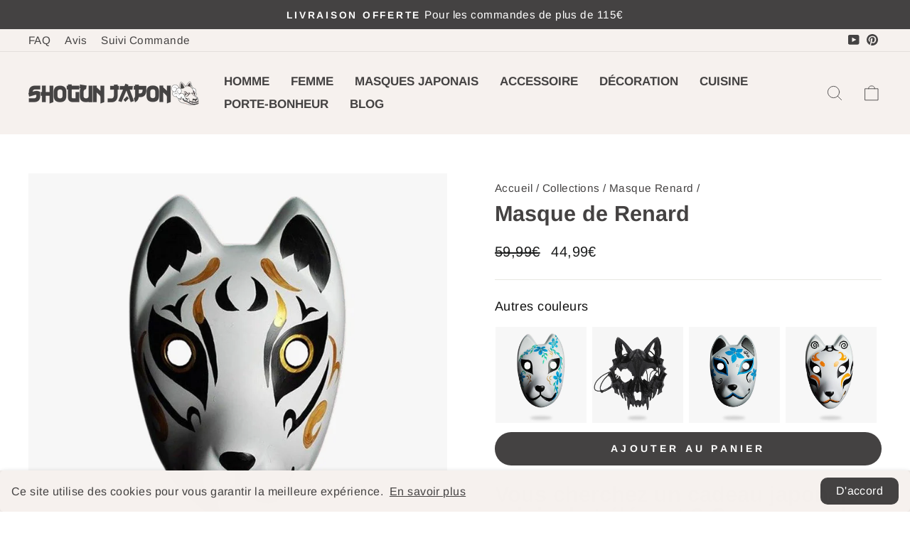

--- FILE ---
content_type: text/html; charset=utf-8
request_url: https://www.shogun-japon.com/collections/masque-renard/products/masque-de-renard
body_size: 31081
content:
<!doctype html>
<html class="no-js" lang="fr" dir="ltr">
  <head>

    <!-- Google tag (gtag.js) -->
<script async src="https://www.googletagmanager.com/gtag/js?id=AW-16883128400"></script>
<script>
  window.dataLayer = window.dataLayer || [];
  function gtag(){dataLayer.push(arguments);}
  gtag('js', new Date());

  gtag('config', 'AW-16883128400');
</script><!--Content in content_for_header -->
<!--LayoutHub-Embed--><link rel="stylesheet" type="text/css" href="data:text/css;base64," media="all"><!--/LayoutHub-Embed--><meta charset="utf-8">
    <meta http-equiv="X-UA-Compatible" content="IE=edge,chrome=1">
    <meta name="viewport" content="width=device-width,initial-scale=1">
    <meta name="theme-color" content="#444242">
    <link rel="canonical" href="https://www.shogun-japon.com/products/masque-de-renard">
    <link rel="preconnect" href="https://cdn.shopify.com">
    <link rel="preconnect" href="https://fonts.shopifycdn.com">
    <link rel="dns-prefetch" href="https://productreviews.shopifycdn.com">
    <link rel="dns-prefetch" href="https://ajax.googleapis.com">
    <link rel="dns-prefetch" href="https://maps.googleapis.com">
    <link rel="dns-prefetch" href="https://maps.gstatic.com"><link rel="shortcut icon" href="//www.shogun-japon.com/cdn/shop/files/boutique-japonaise-traditionnelle-logo_32x32.png?v=1728981971" type="image/png"><title>Masque de renard | Shogun Japon
</title>
<meta name="description" content="Commandez ce Masque de renard peint à la main par un artisan. Ce masque Kitsune s&#39;inspire des légendes et de la culture japonaise | Livraison offerte"><meta property="og:site_name" content="Shogun Japon">
  <meta property="og:url" content="https://www.shogun-japon.com/products/masque-de-renard">
  <meta property="og:title" content="Masque de Renard">
  <meta property="og:type" content="product">
  <meta property="og:description" content="Commandez ce Masque de renard peint à la main par un artisan. Ce masque Kitsune s&#39;inspire des légendes et de la culture japonaise | Livraison offerte"><meta property="og:image" content="http://www.shogun-japon.com/cdn/shop/products/masque-de-renard.jpg?v=1681458314">
    <meta property="og:image:secure_url" content="https://www.shogun-japon.com/cdn/shop/products/masque-de-renard.jpg?v=1681458314">
    <meta property="og:image:width" content="800">
    <meta property="og:image:height" content="800"><meta name="twitter:site" content="@">
  <meta name="twitter:card" content="summary_large_image">
  <meta name="twitter:title" content="Masque de Renard">
  <meta name="twitter:description" content="Commandez ce Masque de renard peint à la main par un artisan. Ce masque Kitsune s&#39;inspire des légendes et de la culture japonaise | Livraison offerte">
<style data-shopify>@font-face {
  font-family: Arimo;
  font-weight: 700;
  font-style: normal;
  font-display: swap;
  src: url("//www.shogun-japon.com/cdn/fonts/arimo/arimo_n7.1d2d0638e6a1228d86beb0e10006e3280ccb2d04.woff2") format("woff2"),
       url("//www.shogun-japon.com/cdn/fonts/arimo/arimo_n7.f4b9139e8eac4a17b38b8707044c20f54c3be479.woff") format("woff");
}

  @font-face {
  font-family: Arimo;
  font-weight: 400;
  font-style: normal;
  font-display: swap;
  src: url("//www.shogun-japon.com/cdn/fonts/arimo/arimo_n4.a7efb558ca22d2002248bbe6f302a98edee38e35.woff2") format("woff2"),
       url("//www.shogun-japon.com/cdn/fonts/arimo/arimo_n4.0da809f7d1d5ede2a73be7094ac00741efdb6387.woff") format("woff");
}


  @font-face {
  font-family: Arimo;
  font-weight: 600;
  font-style: normal;
  font-display: swap;
  src: url("//www.shogun-japon.com/cdn/fonts/arimo/arimo_n6.9c18b0befd86597f319b7d7f925727d04c262b32.woff2") format("woff2"),
       url("//www.shogun-japon.com/cdn/fonts/arimo/arimo_n6.422bf6679b81a8bfb1b25d19299a53688390c2b9.woff") format("woff");
}

  @font-face {
  font-family: Arimo;
  font-weight: 400;
  font-style: italic;
  font-display: swap;
  src: url("//www.shogun-japon.com/cdn/fonts/arimo/arimo_i4.438ddb21a1b98c7230698d70dc1a21df235701b2.woff2") format("woff2"),
       url("//www.shogun-japon.com/cdn/fonts/arimo/arimo_i4.0e1908a0dc1ec32fabb5a03a0c9ee2083f82e3d7.woff") format("woff");
}

  @font-face {
  font-family: Arimo;
  font-weight: 600;
  font-style: italic;
  font-display: swap;
  src: url("//www.shogun-japon.com/cdn/fonts/arimo/arimo_i6.f0bf3dae51f72fa5b2cefdfe865a6fbb7701a14c.woff2") format("woff2"),
       url("//www.shogun-japon.com/cdn/fonts/arimo/arimo_i6.3489f579170784cd222ed21c14f1e8f1a3c0d044.woff") format("woff");
}

</style><link href="//www.shogun-japon.com/cdn/shop/t/77/assets/theme.css?v=111090203791271748571735264638" rel="stylesheet" type="text/css" media="all" />
    <link href="//www.shogun-japon.com/cdn/shop/t/77/assets/custom.css?v=167429025736187988011733558606" rel="stylesheet" type="text/css" media="all" />
<style data-shopify>:root {
    --typeHeaderPrimary: Arimo;
    --typeHeaderFallback: sans-serif;
    --typeHeaderSize: 36px;
    --typeHeaderWeight: 700;
    --typeHeaderLineHeight: 1;
    --typeHeaderSpacing: 0.0em;

    --typeBasePrimary:Arimo;
    --typeBaseFallback:sans-serif;
    --typeBaseSize: 18px;
    --typeBaseWeight: 400;
    --typeBaseSpacing: 0.025em;
    --typeBaseLineHeight: 1.4;

    --typeCollectionTitle: 20px;

    --iconWeight: 2px;
    --iconLinecaps: round;

    
      --buttonRadius: 50px;
    

    --colorGridOverlayOpacity: 0.1;
  }

  .placeholder-content {
    background-image: linear-gradient(100deg, #ffffff 40%, #f7f7f7 63%, #ffffff 79%);
  }</style><script>
      document.documentElement.className = document.documentElement.className.replace('no-js', 'js');

      window.theme = window.theme || {};
      theme.routes = {
        home: "/",
        cart: "/cart.js",
        cartPage: "/cart",
        cartAdd: "/cart/add.js",
        cartChange: "/cart/change.js",
        search: "/search"
      };
      theme.strings = {
        soldOut: "Épuisé",
        unavailable: "Non disponible",
        inStockLabel: "En stock",
        stockLabel: "",
        willNotShipUntil: "Sera expédié après [date]",
        willBeInStockAfter: "Sera en stock à compter de [date]",
        waitingForStock: "Inventaire sur le chemin",
        savePrice: "Épargnez [saved_amount]",
        cartEmpty: "Votre panier est vide.",
        cartTermsConfirmation: "Vous devez accepter les termes et conditions de vente pour vérifier",
        searchCollections: "Collections:",
        searchPages: "Pages:",
        searchArticles: "Des articles:"
      };
      theme.settings = {
        dynamicVariantsEnable: true,
        cartType: "drawer",
        isCustomerTemplate: false,
        moneyFormat: "{{amount_with_comma_separator}}€",
        saveType: "dollar",
        productImageSize: "natural",
        productImageCover: false,
        predictiveSearch: true,
        predictiveSearchType: "product,article,page,collection",
        quickView: false,
        themeName: 'Impulse',
        themeVersion: "6.0.0"
      };
    </script>

    <script>window.performance && window.performance.mark && window.performance.mark('shopify.content_for_header.start');</script><meta id="shopify-digital-wallet" name="shopify-digital-wallet" content="/27333460067/digital_wallets/dialog">
<meta name="shopify-checkout-api-token" content="0fa7da92594e8e65ce01aa7d30ac8aa6">
<meta id="in-context-paypal-metadata" data-shop-id="27333460067" data-venmo-supported="true" data-environment="production" data-locale="fr_FR" data-paypal-v4="true" data-currency="EUR">
<link rel="alternate" type="application/json+oembed" href="https://www.shogun-japon.com/products/masque-de-renard.oembed">
<script async="async" src="/checkouts/internal/preloads.js?locale=fr-FR"></script>
<script id="shopify-features" type="application/json">{"accessToken":"0fa7da92594e8e65ce01aa7d30ac8aa6","betas":["rich-media-storefront-analytics"],"domain":"www.shogun-japon.com","predictiveSearch":true,"shopId":27333460067,"locale":"fr"}</script>
<script>var Shopify = Shopify || {};
Shopify.shop = "gaijinshop.myshopify.com";
Shopify.locale = "fr";
Shopify.currency = {"active":"EUR","rate":"1.0"};
Shopify.country = "FR";
Shopify.theme = {"name":"Japan-theme-12-2024","id":174687781153,"schema_name":"Impulse","schema_version":"6.0.0","theme_store_id":null,"role":"main"};
Shopify.theme.handle = "null";
Shopify.theme.style = {"id":null,"handle":null};
Shopify.cdnHost = "www.shogun-japon.com/cdn";
Shopify.routes = Shopify.routes || {};
Shopify.routes.root = "/";</script>
<script type="module">!function(o){(o.Shopify=o.Shopify||{}).modules=!0}(window);</script>
<script>!function(o){function n(){var o=[];function n(){o.push(Array.prototype.slice.apply(arguments))}return n.q=o,n}var t=o.Shopify=o.Shopify||{};t.loadFeatures=n(),t.autoloadFeatures=n()}(window);</script>
<script id="shop-js-analytics" type="application/json">{"pageType":"product"}</script>
<script defer="defer" async type="module" src="//www.shogun-japon.com/cdn/shopifycloud/shop-js/modules/v2/client.init-shop-cart-sync_BVP_NwwF.fr.esm.js"></script>
<script defer="defer" async type="module" src="//www.shogun-japon.com/cdn/shopifycloud/shop-js/modules/v2/chunk.common_Dvoa9flQ.esm.js"></script>
<script type="module">
  await import("//www.shogun-japon.com/cdn/shopifycloud/shop-js/modules/v2/client.init-shop-cart-sync_BVP_NwwF.fr.esm.js");
await import("//www.shogun-japon.com/cdn/shopifycloud/shop-js/modules/v2/chunk.common_Dvoa9flQ.esm.js");

  window.Shopify.SignInWithShop?.initShopCartSync?.({"fedCMEnabled":true,"windoidEnabled":true});

</script>
<script>(function() {
  var isLoaded = false;
  function asyncLoad() {
    if (isLoaded) return;
    isLoaded = true;
    var urls = ["https:\/\/loox.io\/widget\/EkxdZ1TnOt\/loox.1604571111202.js?shop=gaijinshop.myshopify.com","https:\/\/pixel.wetracked.io\/gaijinshop.myshopify.com\/events.js?shop=gaijinshop.myshopify.com"];
    for (var i = 0; i < urls.length; i++) {
      var s = document.createElement('script');
      s.type = 'text/javascript';
      s.async = true;
      s.src = urls[i];
      var x = document.getElementsByTagName('script')[0];
      x.parentNode.insertBefore(s, x);
    }
  };
  if(window.attachEvent) {
    window.attachEvent('onload', asyncLoad);
  } else {
    window.addEventListener('load', asyncLoad, false);
  }
})();</script>
<script id="__st">var __st={"a":27333460067,"offset":3600,"reqid":"33f7556b-85f4-496a-aaf3-dc3d050c20ff-1762727763","pageurl":"www.shogun-japon.com\/collections\/masque-renard\/products\/masque-de-renard","u":"21ad98cab4b5","p":"product","rtyp":"product","rid":4738490597475};</script>
<script>window.ShopifyPaypalV4VisibilityTracking = true;</script>
<script id="captcha-bootstrap">!function(){'use strict';const t='contact',e='account',n='new_comment',o=[[t,t],['blogs',n],['comments',n],[t,'customer']],c=[[e,'customer_login'],[e,'guest_login'],[e,'recover_customer_password'],[e,'create_customer']],r=t=>t.map((([t,e])=>`form[action*='/${t}']:not([data-nocaptcha='true']) input[name='form_type'][value='${e}']`)).join(','),a=t=>()=>t?[...document.querySelectorAll(t)].map((t=>t.form)):[];function s(){const t=[...o],e=r(t);return a(e)}const i='password',u='form_key',d=['recaptcha-v3-token','g-recaptcha-response','h-captcha-response',i],f=()=>{try{return window.sessionStorage}catch{return}},m='__shopify_v',_=t=>t.elements[u];function p(t,e,n=!1){try{const o=window.sessionStorage,c=JSON.parse(o.getItem(e)),{data:r}=function(t){const{data:e,action:n}=t;return t[m]||n?{data:e,action:n}:{data:t,action:n}}(c);for(const[e,n]of Object.entries(r))t.elements[e]&&(t.elements[e].value=n);n&&o.removeItem(e)}catch(o){console.error('form repopulation failed',{error:o})}}const l='form_type',E='cptcha';function T(t){t.dataset[E]=!0}const w=window,h=w.document,L='Shopify',v='ce_forms',y='captcha';let A=!1;((t,e)=>{const n=(g='f06e6c50-85a8-45c8-87d0-21a2b65856fe',I='https://cdn.shopify.com/shopifycloud/storefront-forms-hcaptcha/ce_storefront_forms_captcha_hcaptcha.v1.5.2.iife.js',D={infoText:'Protégé par hCaptcha',privacyText:'Confidentialité',termsText:'Conditions'},(t,e,n)=>{const o=w[L][v],c=o.bindForm;if(c)return c(t,g,e,D).then(n);var r;o.q.push([[t,g,e,D],n]),r=I,A||(h.body.append(Object.assign(h.createElement('script'),{id:'captcha-provider',async:!0,src:r})),A=!0)});var g,I,D;w[L]=w[L]||{},w[L][v]=w[L][v]||{},w[L][v].q=[],w[L][y]=w[L][y]||{},w[L][y].protect=function(t,e){n(t,void 0,e),T(t)},Object.freeze(w[L][y]),function(t,e,n,w,h,L){const[v,y,A,g]=function(t,e,n){const i=e?o:[],u=t?c:[],d=[...i,...u],f=r(d),m=r(i),_=r(d.filter((([t,e])=>n.includes(e))));return[a(f),a(m),a(_),s()]}(w,h,L),I=t=>{const e=t.target;return e instanceof HTMLFormElement?e:e&&e.form},D=t=>v().includes(t);t.addEventListener('submit',(t=>{const e=I(t);if(!e)return;const n=D(e)&&!e.dataset.hcaptchaBound&&!e.dataset.recaptchaBound,o=_(e),c=g().includes(e)&&(!o||!o.value);(n||c)&&t.preventDefault(),c&&!n&&(function(t){try{if(!f())return;!function(t){const e=f();if(!e)return;const n=_(t);if(!n)return;const o=n.value;o&&e.removeItem(o)}(t);const e=Array.from(Array(32),(()=>Math.random().toString(36)[2])).join('');!function(t,e){_(t)||t.append(Object.assign(document.createElement('input'),{type:'hidden',name:u})),t.elements[u].value=e}(t,e),function(t,e){const n=f();if(!n)return;const o=[...t.querySelectorAll(`input[type='${i}']`)].map((({name:t})=>t)),c=[...d,...o],r={};for(const[a,s]of new FormData(t).entries())c.includes(a)||(r[a]=s);n.setItem(e,JSON.stringify({[m]:1,action:t.action,data:r}))}(t,e)}catch(e){console.error('failed to persist form',e)}}(e),e.submit())}));const S=(t,e)=>{t&&!t.dataset[E]&&(n(t,e.some((e=>e===t))),T(t))};for(const o of['focusin','change'])t.addEventListener(o,(t=>{const e=I(t);D(e)&&S(e,y())}));const B=e.get('form_key'),M=e.get(l),P=B&&M;t.addEventListener('DOMContentLoaded',(()=>{const t=y();if(P)for(const e of t)e.elements[l].value===M&&p(e,B);[...new Set([...A(),...v().filter((t=>'true'===t.dataset.shopifyCaptcha))])].forEach((e=>S(e,t)))}))}(h,new URLSearchParams(w.location.search),n,t,e,['guest_login'])})(!0,!0)}();</script>
<script integrity="sha256-52AcMU7V7pcBOXWImdc/TAGTFKeNjmkeM1Pvks/DTgc=" data-source-attribution="shopify.loadfeatures" defer="defer" src="//www.shogun-japon.com/cdn/shopifycloud/storefront/assets/storefront/load_feature-81c60534.js" crossorigin="anonymous"></script>
<script data-source-attribution="shopify.dynamic_checkout.dynamic.init">var Shopify=Shopify||{};Shopify.PaymentButton=Shopify.PaymentButton||{isStorefrontPortableWallets:!0,init:function(){window.Shopify.PaymentButton.init=function(){};var t=document.createElement("script");t.src="https://www.shogun-japon.com/cdn/shopifycloud/portable-wallets/latest/portable-wallets.fr.js",t.type="module",document.head.appendChild(t)}};
</script>
<script data-source-attribution="shopify.dynamic_checkout.buyer_consent">
  function portableWalletsHideBuyerConsent(e){var t=document.getElementById("shopify-buyer-consent"),n=document.getElementById("shopify-subscription-policy-button");t&&n&&(t.classList.add("hidden"),t.setAttribute("aria-hidden","true"),n.removeEventListener("click",e))}function portableWalletsShowBuyerConsent(e){var t=document.getElementById("shopify-buyer-consent"),n=document.getElementById("shopify-subscription-policy-button");t&&n&&(t.classList.remove("hidden"),t.removeAttribute("aria-hidden"),n.addEventListener("click",e))}window.Shopify?.PaymentButton&&(window.Shopify.PaymentButton.hideBuyerConsent=portableWalletsHideBuyerConsent,window.Shopify.PaymentButton.showBuyerConsent=portableWalletsShowBuyerConsent);
</script>
<script data-source-attribution="shopify.dynamic_checkout.cart.bootstrap">document.addEventListener("DOMContentLoaded",(function(){function t(){return document.querySelector("shopify-accelerated-checkout-cart, shopify-accelerated-checkout")}if(t())Shopify.PaymentButton.init();else{new MutationObserver((function(e,n){t()&&(Shopify.PaymentButton.init(),n.disconnect())})).observe(document.body,{childList:!0,subtree:!0})}}));
</script>
<link id="shopify-accelerated-checkout-styles" rel="stylesheet" media="screen" href="https://www.shogun-japon.com/cdn/shopifycloud/portable-wallets/latest/accelerated-checkout-backwards-compat.css" crossorigin="anonymous">
<style id="shopify-accelerated-checkout-cart">
        #shopify-buyer-consent {
  margin-top: 1em;
  display: inline-block;
  width: 100%;
}

#shopify-buyer-consent.hidden {
  display: none;
}

#shopify-subscription-policy-button {
  background: none;
  border: none;
  padding: 0;
  text-decoration: underline;
  font-size: inherit;
  cursor: pointer;
}

#shopify-subscription-policy-button::before {
  box-shadow: none;
}

      </style>

<script>window.performance && window.performance.mark && window.performance.mark('shopify.content_for_header.end');</script>

    <script src="//www.shogun-japon.com/cdn/shop/t/77/assets/vendor-scripts-v11.js" defer="defer"></script><script src="https://cdn.jsdelivr.net/npm/swiper@11/swiper-bundle.min.js"></script>

    <script src="//www.shogun-japon.com/cdn/shop/t/77/assets/theme.js?v=107305935766514141631733558606" defer="defer"></script>
    <script src="//www.shogun-japon.com/cdn/shop/t/77/assets/custom.js?v=17436085462163141111733558606" defer="defer"></script><script>var loox_global_hash = '1751500636737';</script><style>.loox-reviews-default { max-width: 1200px; margin: 0 auto; }.loox-rating .loox-icon { color:#ffc100; }
:root { --lxs-rating-icon-color: #ffc100; }</style>
  <!-- BEGIN app block: shopify://apps/simprosys-google-shopping-feed/blocks/core_settings_block/1f0b859e-9fa6-4007-97e8-4513aff5ff3b --><!-- BEGIN: GSF App Core Tags & Scripts by Simprosys Google Shopping Feed -->

    <!-- BEGIN app snippet: gsf_verification_code -->
    <meta name="google-site-verification" content="pFm_iG5UPfQYz9SfJRoEX_ThwUPPmJiMxyGsKI60sJY" />



<!-- END app snippet -->









<!-- END: GSF App Core Tags & Scripts by Simprosys Google Shopping Feed -->
<!-- END app block --><script src="https://cdn.shopify.com/extensions/ddd2457a-821a-4bd3-987c-5d0890ffb0f6/ultimate-gdpr-eu-cookie-banner-19/assets/cookie-widget.js" type="text/javascript" defer="defer"></script>
<link href="https://monorail-edge.shopifysvc.com" rel="dns-prefetch">
<script>(function(){if ("sendBeacon" in navigator && "performance" in window) {try {var session_token_from_headers = performance.getEntriesByType('navigation')[0].serverTiming.find(x => x.name == '_s').description;} catch {var session_token_from_headers = undefined;}var session_cookie_matches = document.cookie.match(/_shopify_s=([^;]*)/);var session_token_from_cookie = session_cookie_matches && session_cookie_matches.length === 2 ? session_cookie_matches[1] : "";var session_token = session_token_from_headers || session_token_from_cookie || "";function handle_abandonment_event(e) {var entries = performance.getEntries().filter(function(entry) {return /monorail-edge.shopifysvc.com/.test(entry.name);});if (!window.abandonment_tracked && entries.length === 0) {window.abandonment_tracked = true;var currentMs = Date.now();var navigation_start = performance.timing.navigationStart;var payload = {shop_id: 27333460067,url: window.location.href,navigation_start,duration: currentMs - navigation_start,session_token,page_type: "product"};window.navigator.sendBeacon("https://monorail-edge.shopifysvc.com/v1/produce", JSON.stringify({schema_id: "online_store_buyer_site_abandonment/1.1",payload: payload,metadata: {event_created_at_ms: currentMs,event_sent_at_ms: currentMs}}));}}window.addEventListener('pagehide', handle_abandonment_event);}}());</script>
<script id="web-pixels-manager-setup">(function e(e,d,r,n,o){if(void 0===o&&(o={}),!Boolean(null===(a=null===(i=window.Shopify)||void 0===i?void 0:i.analytics)||void 0===a?void 0:a.replayQueue)){var i,a;window.Shopify=window.Shopify||{};var t=window.Shopify;t.analytics=t.analytics||{};var s=t.analytics;s.replayQueue=[],s.publish=function(e,d,r){return s.replayQueue.push([e,d,r]),!0};try{self.performance.mark("wpm:start")}catch(e){}var l=function(){var e={modern:/Edge?\/(1{2}[4-9]|1[2-9]\d|[2-9]\d{2}|\d{4,})\.\d+(\.\d+|)|Firefox\/(1{2}[4-9]|1[2-9]\d|[2-9]\d{2}|\d{4,})\.\d+(\.\d+|)|Chrom(ium|e)\/(9{2}|\d{3,})\.\d+(\.\d+|)|(Maci|X1{2}).+ Version\/(15\.\d+|(1[6-9]|[2-9]\d|\d{3,})\.\d+)([,.]\d+|)( \(\w+\)|)( Mobile\/\w+|) Safari\/|Chrome.+OPR\/(9{2}|\d{3,})\.\d+\.\d+|(CPU[ +]OS|iPhone[ +]OS|CPU[ +]iPhone|CPU IPhone OS|CPU iPad OS)[ +]+(15[._]\d+|(1[6-9]|[2-9]\d|\d{3,})[._]\d+)([._]\d+|)|Android:?[ /-](13[3-9]|1[4-9]\d|[2-9]\d{2}|\d{4,})(\.\d+|)(\.\d+|)|Android.+Firefox\/(13[5-9]|1[4-9]\d|[2-9]\d{2}|\d{4,})\.\d+(\.\d+|)|Android.+Chrom(ium|e)\/(13[3-9]|1[4-9]\d|[2-9]\d{2}|\d{4,})\.\d+(\.\d+|)|SamsungBrowser\/([2-9]\d|\d{3,})\.\d+/,legacy:/Edge?\/(1[6-9]|[2-9]\d|\d{3,})\.\d+(\.\d+|)|Firefox\/(5[4-9]|[6-9]\d|\d{3,})\.\d+(\.\d+|)|Chrom(ium|e)\/(5[1-9]|[6-9]\d|\d{3,})\.\d+(\.\d+|)([\d.]+$|.*Safari\/(?![\d.]+ Edge\/[\d.]+$))|(Maci|X1{2}).+ Version\/(10\.\d+|(1[1-9]|[2-9]\d|\d{3,})\.\d+)([,.]\d+|)( \(\w+\)|)( Mobile\/\w+|) Safari\/|Chrome.+OPR\/(3[89]|[4-9]\d|\d{3,})\.\d+\.\d+|(CPU[ +]OS|iPhone[ +]OS|CPU[ +]iPhone|CPU IPhone OS|CPU iPad OS)[ +]+(10[._]\d+|(1[1-9]|[2-9]\d|\d{3,})[._]\d+)([._]\d+|)|Android:?[ /-](13[3-9]|1[4-9]\d|[2-9]\d{2}|\d{4,})(\.\d+|)(\.\d+|)|Mobile Safari.+OPR\/([89]\d|\d{3,})\.\d+\.\d+|Android.+Firefox\/(13[5-9]|1[4-9]\d|[2-9]\d{2}|\d{4,})\.\d+(\.\d+|)|Android.+Chrom(ium|e)\/(13[3-9]|1[4-9]\d|[2-9]\d{2}|\d{4,})\.\d+(\.\d+|)|Android.+(UC? ?Browser|UCWEB|U3)[ /]?(15\.([5-9]|\d{2,})|(1[6-9]|[2-9]\d|\d{3,})\.\d+)\.\d+|SamsungBrowser\/(5\.\d+|([6-9]|\d{2,})\.\d+)|Android.+MQ{2}Browser\/(14(\.(9|\d{2,})|)|(1[5-9]|[2-9]\d|\d{3,})(\.\d+|))(\.\d+|)|K[Aa][Ii]OS\/(3\.\d+|([4-9]|\d{2,})\.\d+)(\.\d+|)/},d=e.modern,r=e.legacy,n=navigator.userAgent;return n.match(d)?"modern":n.match(r)?"legacy":"unknown"}(),u="modern"===l?"modern":"legacy",c=(null!=n?n:{modern:"",legacy:""})[u],f=function(e){return[e.baseUrl,"/wpm","/b",e.hashVersion,"modern"===e.buildTarget?"m":"l",".js"].join("")}({baseUrl:d,hashVersion:r,buildTarget:u}),m=function(e){var d=e.version,r=e.bundleTarget,n=e.surface,o=e.pageUrl,i=e.monorailEndpoint;return{emit:function(e){var a=e.status,t=e.errorMsg,s=(new Date).getTime(),l=JSON.stringify({metadata:{event_sent_at_ms:s},events:[{schema_id:"web_pixels_manager_load/3.1",payload:{version:d,bundle_target:r,page_url:o,status:a,surface:n,error_msg:t},metadata:{event_created_at_ms:s}}]});if(!i)return console&&console.warn&&console.warn("[Web Pixels Manager] No Monorail endpoint provided, skipping logging."),!1;try{return self.navigator.sendBeacon.bind(self.navigator)(i,l)}catch(e){}var u=new XMLHttpRequest;try{return u.open("POST",i,!0),u.setRequestHeader("Content-Type","text/plain"),u.send(l),!0}catch(e){return console&&console.warn&&console.warn("[Web Pixels Manager] Got an unhandled error while logging to Monorail."),!1}}}}({version:r,bundleTarget:l,surface:e.surface,pageUrl:self.location.href,monorailEndpoint:e.monorailEndpoint});try{o.browserTarget=l,function(e){var d=e.src,r=e.async,n=void 0===r||r,o=e.onload,i=e.onerror,a=e.sri,t=e.scriptDataAttributes,s=void 0===t?{}:t,l=document.createElement("script"),u=document.querySelector("head"),c=document.querySelector("body");if(l.async=n,l.src=d,a&&(l.integrity=a,l.crossOrigin="anonymous"),s)for(var f in s)if(Object.prototype.hasOwnProperty.call(s,f))try{l.dataset[f]=s[f]}catch(e){}if(o&&l.addEventListener("load",o),i&&l.addEventListener("error",i),u)u.appendChild(l);else{if(!c)throw new Error("Did not find a head or body element to append the script");c.appendChild(l)}}({src:f,async:!0,onload:function(){if(!function(){var e,d;return Boolean(null===(d=null===(e=window.Shopify)||void 0===e?void 0:e.analytics)||void 0===d?void 0:d.initialized)}()){var d=window.webPixelsManager.init(e)||void 0;if(d){var r=window.Shopify.analytics;r.replayQueue.forEach((function(e){var r=e[0],n=e[1],o=e[2];d.publishCustomEvent(r,n,o)})),r.replayQueue=[],r.publish=d.publishCustomEvent,r.visitor=d.visitor,r.initialized=!0}}},onerror:function(){return m.emit({status:"failed",errorMsg:"".concat(f," has failed to load")})},sri:function(e){var d=/^sha384-[A-Za-z0-9+/=]+$/;return"string"==typeof e&&d.test(e)}(c)?c:"",scriptDataAttributes:o}),m.emit({status:"loading"})}catch(e){m.emit({status:"failed",errorMsg:(null==e?void 0:e.message)||"Unknown error"})}}})({shopId: 27333460067,storefrontBaseUrl: "https://www.shogun-japon.com",extensionsBaseUrl: "https://extensions.shopifycdn.com/cdn/shopifycloud/web-pixels-manager",monorailEndpoint: "https://monorail-edge.shopifysvc.com/unstable/produce_batch",surface: "storefront-renderer",enabledBetaFlags: ["2dca8a86"],webPixelsConfigList: [{"id":"1747550497","configuration":"{\"account_ID\":\"1024710\",\"google_analytics_tracking_tag\":\"1\",\"measurement_id\":\"2\",\"api_secret\":\"3\",\"shop_settings\":\"{\\\"custom_pixel_script\\\":\\\"https:\\\\\\\/\\\\\\\/storage.googleapis.com\\\\\\\/gsf-scripts\\\\\\\/custom-pixels\\\\\\\/gaijinshop.js\\\"}\"}","eventPayloadVersion":"v1","runtimeContext":"LAX","scriptVersion":"c6b888297782ed4a1cba19cda43d6625","type":"APP","apiClientId":1558137,"privacyPurposes":[],"dataSharingAdjustments":{"protectedCustomerApprovalScopes":["read_customer_address","read_customer_email","read_customer_name","read_customer_personal_data","read_customer_phone"]}},{"id":"1561723169","configuration":"{\"config\":\"{\\\"google_tag_ids\\\":[\\\"AW-16883128400\\\"],\\\"gtag_events\\\":[{\\\"type\\\":\\\"begin_checkout\\\",\\\"action_label\\\":\\\"AW-16883128400\\\/jKBXCMGxxuoaENCwwPI-\\\"},{\\\"type\\\":\\\"search\\\",\\\"action_label\\\":\\\"AW-16883128400\\\/QSMXCLuxxuoaENCwwPI-\\\"},{\\\"type\\\":\\\"view_item\\\",\\\"action_label\\\":\\\"AW-16883128400\\\/VVfsCLixxuoaENCwwPI-\\\"},{\\\"type\\\":\\\"purchase\\\",\\\"action_label\\\":\\\"AW-16883128400\\\/8nrsCLKxxuoaENCwwPI-\\\"},{\\\"type\\\":\\\"page_view\\\",\\\"action_label\\\":\\\"AW-16883128400\\\/cCnKCLWxxuoaENCwwPI-\\\"},{\\\"type\\\":\\\"add_payment_info\\\",\\\"action_label\\\":\\\"AW-16883128400\\\/CFfCCMSxxuoaENCwwPI-\\\"},{\\\"type\\\":\\\"add_to_cart\\\",\\\"action_label\\\":\\\"AW-16883128400\\\/QTyfCL6xxuoaENCwwPI-\\\"}],\\\"enable_monitoring_mode\\\":false}\"}","eventPayloadVersion":"v1","runtimeContext":"OPEN","scriptVersion":"b2a88bafab3e21179ed38636efcd8a93","type":"APP","apiClientId":1780363,"privacyPurposes":[],"dataSharingAdjustments":{"protectedCustomerApprovalScopes":["read_customer_address","read_customer_email","read_customer_name","read_customer_personal_data","read_customer_phone"]}},{"id":"177340705","configuration":"{\"tagID\":\"2613582568940\"}","eventPayloadVersion":"v1","runtimeContext":"STRICT","scriptVersion":"18031546ee651571ed29edbe71a3550b","type":"APP","apiClientId":3009811,"privacyPurposes":["ANALYTICS","MARKETING","SALE_OF_DATA"],"dataSharingAdjustments":{"protectedCustomerApprovalScopes":["read_customer_address","read_customer_email","read_customer_name","read_customer_personal_data","read_customer_phone"]}},{"id":"132940065","eventPayloadVersion":"v1","runtimeContext":"LAX","scriptVersion":"1","type":"CUSTOM","privacyPurposes":["MARKETING"],"name":"Meta pixel (migrated)"},{"id":"142344481","eventPayloadVersion":"v1","runtimeContext":"LAX","scriptVersion":"1","type":"CUSTOM","privacyPurposes":["ANALYTICS"],"name":"Google Analytics tag (migrated)"},{"id":"151552289","eventPayloadVersion":"1","runtimeContext":"LAX","scriptVersion":"1","type":"CUSTOM","privacyPurposes":[],"name":"Personnalisé Symprosis"},{"id":"shopify-app-pixel","configuration":"{}","eventPayloadVersion":"v1","runtimeContext":"STRICT","scriptVersion":"0450","apiClientId":"shopify-pixel","type":"APP","privacyPurposes":["ANALYTICS","MARKETING"]},{"id":"shopify-custom-pixel","eventPayloadVersion":"v1","runtimeContext":"LAX","scriptVersion":"0450","apiClientId":"shopify-pixel","type":"CUSTOM","privacyPurposes":["ANALYTICS","MARKETING"]}],isMerchantRequest: false,initData: {"shop":{"name":"Shogun Japon","paymentSettings":{"currencyCode":"EUR"},"myshopifyDomain":"gaijinshop.myshopify.com","countryCode":"US","storefrontUrl":"https:\/\/www.shogun-japon.com"},"customer":null,"cart":null,"checkout":null,"productVariants":[{"price":{"amount":44.99,"currencyCode":"EUR"},"product":{"title":"Masque de Renard","vendor":"Shogun Japon","id":"4738490597475","untranslatedTitle":"Masque de Renard","url":"\/products\/masque-de-renard","type":"Vêtement japonais homme"},"id":"33273387450467","image":{"src":"\/\/www.shogun-japon.com\/cdn\/shop\/products\/masque-de-renard.jpg?v=1681458314"},"sku":"Masque de Renard#Default Title","title":"Default Title","untranslatedTitle":"Default Title"}],"purchasingCompany":null},},"https://www.shogun-japon.com/cdn","ae1676cfwd2530674p4253c800m34e853cb",{"modern":"","legacy":""},{"shopId":"27333460067","storefrontBaseUrl":"https:\/\/www.shogun-japon.com","extensionBaseUrl":"https:\/\/extensions.shopifycdn.com\/cdn\/shopifycloud\/web-pixels-manager","surface":"storefront-renderer","enabledBetaFlags":"[\"2dca8a86\"]","isMerchantRequest":"false","hashVersion":"ae1676cfwd2530674p4253c800m34e853cb","publish":"custom","events":"[[\"page_viewed\",{}],[\"product_viewed\",{\"productVariant\":{\"price\":{\"amount\":44.99,\"currencyCode\":\"EUR\"},\"product\":{\"title\":\"Masque de Renard\",\"vendor\":\"Shogun Japon\",\"id\":\"4738490597475\",\"untranslatedTitle\":\"Masque de Renard\",\"url\":\"\/products\/masque-de-renard\",\"type\":\"Vêtement japonais homme\"},\"id\":\"33273387450467\",\"image\":{\"src\":\"\/\/www.shogun-japon.com\/cdn\/shop\/products\/masque-de-renard.jpg?v=1681458314\"},\"sku\":\"Masque de Renard#Default Title\",\"title\":\"Default Title\",\"untranslatedTitle\":\"Default Title\"}}]]"});</script><script>
  window.ShopifyAnalytics = window.ShopifyAnalytics || {};
  window.ShopifyAnalytics.meta = window.ShopifyAnalytics.meta || {};
  window.ShopifyAnalytics.meta.currency = 'EUR';
  var meta = {"product":{"id":4738490597475,"gid":"gid:\/\/shopify\/Product\/4738490597475","vendor":"Shogun Japon","type":"Vêtement japonais homme","variants":[{"id":33273387450467,"price":4499,"name":"Masque de Renard","public_title":null,"sku":"Masque de Renard#Default Title"}],"remote":false},"page":{"pageType":"product","resourceType":"product","resourceId":4738490597475}};
  for (var attr in meta) {
    window.ShopifyAnalytics.meta[attr] = meta[attr];
  }
</script>
<script class="analytics">
  (function () {
    var customDocumentWrite = function(content) {
      var jquery = null;

      if (window.jQuery) {
        jquery = window.jQuery;
      } else if (window.Checkout && window.Checkout.$) {
        jquery = window.Checkout.$;
      }

      if (jquery) {
        jquery('body').append(content);
      }
    };

    var hasLoggedConversion = function(token) {
      if (token) {
        return document.cookie.indexOf('loggedConversion=' + token) !== -1;
      }
      return false;
    }

    var setCookieIfConversion = function(token) {
      if (token) {
        var twoMonthsFromNow = new Date(Date.now());
        twoMonthsFromNow.setMonth(twoMonthsFromNow.getMonth() + 2);

        document.cookie = 'loggedConversion=' + token + '; expires=' + twoMonthsFromNow;
      }
    }

    var trekkie = window.ShopifyAnalytics.lib = window.trekkie = window.trekkie || [];
    if (trekkie.integrations) {
      return;
    }
    trekkie.methods = [
      'identify',
      'page',
      'ready',
      'track',
      'trackForm',
      'trackLink'
    ];
    trekkie.factory = function(method) {
      return function() {
        var args = Array.prototype.slice.call(arguments);
        args.unshift(method);
        trekkie.push(args);
        return trekkie;
      };
    };
    for (var i = 0; i < trekkie.methods.length; i++) {
      var key = trekkie.methods[i];
      trekkie[key] = trekkie.factory(key);
    }
    trekkie.load = function(config) {
      trekkie.config = config || {};
      trekkie.config.initialDocumentCookie = document.cookie;
      var first = document.getElementsByTagName('script')[0];
      var script = document.createElement('script');
      script.type = 'text/javascript';
      script.onerror = function(e) {
        var scriptFallback = document.createElement('script');
        scriptFallback.type = 'text/javascript';
        scriptFallback.onerror = function(error) {
                var Monorail = {
      produce: function produce(monorailDomain, schemaId, payload) {
        var currentMs = new Date().getTime();
        var event = {
          schema_id: schemaId,
          payload: payload,
          metadata: {
            event_created_at_ms: currentMs,
            event_sent_at_ms: currentMs
          }
        };
        return Monorail.sendRequest("https://" + monorailDomain + "/v1/produce", JSON.stringify(event));
      },
      sendRequest: function sendRequest(endpointUrl, payload) {
        // Try the sendBeacon API
        if (window && window.navigator && typeof window.navigator.sendBeacon === 'function' && typeof window.Blob === 'function' && !Monorail.isIos12()) {
          var blobData = new window.Blob([payload], {
            type: 'text/plain'
          });

          if (window.navigator.sendBeacon(endpointUrl, blobData)) {
            return true;
          } // sendBeacon was not successful

        } // XHR beacon

        var xhr = new XMLHttpRequest();

        try {
          xhr.open('POST', endpointUrl);
          xhr.setRequestHeader('Content-Type', 'text/plain');
          xhr.send(payload);
        } catch (e) {
          console.log(e);
        }

        return false;
      },
      isIos12: function isIos12() {
        return window.navigator.userAgent.lastIndexOf('iPhone; CPU iPhone OS 12_') !== -1 || window.navigator.userAgent.lastIndexOf('iPad; CPU OS 12_') !== -1;
      }
    };
    Monorail.produce('monorail-edge.shopifysvc.com',
      'trekkie_storefront_load_errors/1.1',
      {shop_id: 27333460067,
      theme_id: 174687781153,
      app_name: "storefront",
      context_url: window.location.href,
      source_url: "//www.shogun-japon.com/cdn/s/trekkie.storefront.308893168db1679b4a9f8a086857af995740364f.min.js"});

        };
        scriptFallback.async = true;
        scriptFallback.src = '//www.shogun-japon.com/cdn/s/trekkie.storefront.308893168db1679b4a9f8a086857af995740364f.min.js';
        first.parentNode.insertBefore(scriptFallback, first);
      };
      script.async = true;
      script.src = '//www.shogun-japon.com/cdn/s/trekkie.storefront.308893168db1679b4a9f8a086857af995740364f.min.js';
      first.parentNode.insertBefore(script, first);
    };
    trekkie.load(
      {"Trekkie":{"appName":"storefront","development":false,"defaultAttributes":{"shopId":27333460067,"isMerchantRequest":null,"themeId":174687781153,"themeCityHash":"481482073595658034","contentLanguage":"fr","currency":"EUR","eventMetadataId":"cb922f0d-edfd-4145-8933-d08f1b88943d"},"isServerSideCookieWritingEnabled":true,"monorailRegion":"shop_domain","enabledBetaFlags":["f0df213a"]},"Session Attribution":{},"S2S":{"facebookCapiEnabled":false,"source":"trekkie-storefront-renderer","apiClientId":580111}}
    );

    var loaded = false;
    trekkie.ready(function() {
      if (loaded) return;
      loaded = true;

      window.ShopifyAnalytics.lib = window.trekkie;

      var originalDocumentWrite = document.write;
      document.write = customDocumentWrite;
      try { window.ShopifyAnalytics.merchantGoogleAnalytics.call(this); } catch(error) {};
      document.write = originalDocumentWrite;

      window.ShopifyAnalytics.lib.page(null,{"pageType":"product","resourceType":"product","resourceId":4738490597475,"shopifyEmitted":true});

      var match = window.location.pathname.match(/checkouts\/(.+)\/(thank_you|post_purchase)/)
      var token = match? match[1]: undefined;
      if (!hasLoggedConversion(token)) {
        setCookieIfConversion(token);
        window.ShopifyAnalytics.lib.track("Viewed Product",{"currency":"EUR","variantId":33273387450467,"productId":4738490597475,"productGid":"gid:\/\/shopify\/Product\/4738490597475","name":"Masque de Renard","price":"44.99","sku":"Masque de Renard#Default Title","brand":"Shogun Japon","variant":null,"category":"Vêtement japonais homme","nonInteraction":true,"remote":false},undefined,undefined,{"shopifyEmitted":true});
      window.ShopifyAnalytics.lib.track("monorail:\/\/trekkie_storefront_viewed_product\/1.1",{"currency":"EUR","variantId":33273387450467,"productId":4738490597475,"productGid":"gid:\/\/shopify\/Product\/4738490597475","name":"Masque de Renard","price":"44.99","sku":"Masque de Renard#Default Title","brand":"Shogun Japon","variant":null,"category":"Vêtement japonais homme","nonInteraction":true,"remote":false,"referer":"https:\/\/www.shogun-japon.com\/collections\/masque-renard\/products\/masque-de-renard"});
      }
    });


        var eventsListenerScript = document.createElement('script');
        eventsListenerScript.async = true;
        eventsListenerScript.src = "//www.shogun-japon.com/cdn/shopifycloud/storefront/assets/shop_events_listener-3da45d37.js";
        document.getElementsByTagName('head')[0].appendChild(eventsListenerScript);

})();</script>
  <script>
  if (!window.ga || (window.ga && typeof window.ga !== 'function')) {
    window.ga = function ga() {
      (window.ga.q = window.ga.q || []).push(arguments);
      if (window.Shopify && window.Shopify.analytics && typeof window.Shopify.analytics.publish === 'function') {
        window.Shopify.analytics.publish("ga_stub_called", {}, {sendTo: "google_osp_migration"});
      }
      console.error("Shopify's Google Analytics stub called with:", Array.from(arguments), "\nSee https://help.shopify.com/manual/promoting-marketing/pixels/pixel-migration#google for more information.");
    };
    if (window.Shopify && window.Shopify.analytics && typeof window.Shopify.analytics.publish === 'function') {
      window.Shopify.analytics.publish("ga_stub_initialized", {}, {sendTo: "google_osp_migration"});
    }
  }
</script>
<script
  defer
  src="https://www.shogun-japon.com/cdn/shopifycloud/perf-kit/shopify-perf-kit-2.1.2.min.js"
  data-application="storefront-renderer"
  data-shop-id="27333460067"
  data-render-region="gcp-us-central1"
  data-page-type="product"
  data-theme-instance-id="174687781153"
  data-theme-name="Impulse"
  data-theme-version="6.0.0"
  data-monorail-region="shop_domain"
  data-resource-timing-sampling-rate="10"
  data-shs="true"
  data-shs-beacon="true"
  data-shs-export-with-fetch="true"
  data-shs-logs-sample-rate="1"
></script>
</head>

  <body
    class="template-product"
    data-center-text="true"
    data-button_style="round"
    data-type_header_capitalize="false"
    data-type_headers_align_text="true"
    data-type_product_capitalize="false"
    data-swatch_style="round"
    
  >
    <a class="in-page-link visually-hidden skip-link" href="#MainContent">Passer au contenu</a>

    <div id="PageContainer" class="page-container">
      <div class="transition-body"><div id="shopify-section-header" class="shopify-section">

<div id="NavDrawer" class="drawer drawer--right">
  <div class="drawer__contents">
    <div class="drawer__fixed-header">
      <div class="drawer__header appear-animation appear-delay-1">
        <div class="h2 drawer__title"></div>
        <div class="drawer__close">
          <button type="button" class="drawer__close-button js-drawer-close">
            <svg aria-hidden="true" focusable="false" role="presentation" class="icon icon-close" viewBox="0 0 64 64"><path d="M19 17.61l27.12 27.13m0-27.12L19 44.74"/></svg>
            <span class="icon__fallback-text">Fermer le menu</span>
          </button>
        </div>
      </div>
    </div>
    <div class="drawer__scrollable">
      <ul class="mobile-nav mobile-nav--heading-style" role="navigation" aria-label="Primary"><li class="mobile-nav__item appear-animation appear-delay-2"><div class="mobile-nav__has-sublist"><a href="/collections/vetement-japonais-homme"
                    class="mobile-nav__link mobile-nav__link--top-level"
                    id="Label-collections-vetement-japonais-homme1"
                    >
                    Homme
                  </a>
                  <div class="mobile-nav__toggle">
                    <button type="button"
                      aria-controls="Linklist-collections-vetement-japonais-homme1"
                      aria-labelledby="Label-collections-vetement-japonais-homme1"
                      class="collapsible-trigger collapsible--auto-height"><span class="collapsible-trigger__icon collapsible-trigger__icon--open" role="presentation">
  <svg aria-hidden="true" focusable="false" role="presentation" class="icon icon--wide icon-chevron-down" viewBox="0 0 28 16"><path d="M1.57 1.59l12.76 12.77L27.1 1.59" stroke-width="2" stroke="#000" fill="none" fill-rule="evenodd"/></svg>
</span>
</button>
                  </div></div><div id="Linklist-collections-vetement-japonais-homme1"
                class="mobile-nav__sublist collapsible-content collapsible-content--all"
                >
                <div class="collapsible-content__inner">
                  <ul class="mobile-nav__sublist"><li class="mobile-nav__item">
                        <div class="mobile-nav__child-item"><a href="/collections/haori"
                              class="mobile-nav__link"
                              id="Sublabel-collections-haori1"
                              >
                              Haori
                            </a></div></li><li class="mobile-nav__item">
                        <div class="mobile-nav__child-item"><a href="/collections/kimono-japonais-homme"
                              class="mobile-nav__link"
                              id="Sublabel-collections-kimono-japonais-homme2"
                              >
                              Kimono Japonais Homme
                            </a></div></li><li class="mobile-nav__item">
                        <div class="mobile-nav__child-item"><a href="/collections/ensemble-kimono"
                              class="mobile-nav__link"
                              id="Sublabel-collections-ensemble-kimono3"
                              >
                              Ensemble Kimono
                            </a></div></li><li class="mobile-nav__item">
                        <div class="mobile-nav__child-item"><a href="/collections/jinbei-homme"
                              class="mobile-nav__link"
                              id="Sublabel-collections-jinbei-homme4"
                              >
                              Jinbei Homme
                            </a></div></li><li class="mobile-nav__item">
                        <div class="mobile-nav__child-item"><a href="/collections/sweat-japonais"
                              class="mobile-nav__link"
                              id="Sublabel-collections-sweat-japonais5"
                              >
                              Sweat Japonais
                            </a></div></li><li class="mobile-nav__item">
                        <div class="mobile-nav__child-item"><a href="/collections/t-shirt-japonais"
                              class="mobile-nav__link"
                              id="Sublabel-collections-t-shirt-japonais6"
                              >
                              T-shirt Japonais
                            </a></div></li><li class="mobile-nav__item">
                        <div class="mobile-nav__child-item"><a href="/collections/pantalon-japonais"
                              class="mobile-nav__link"
                              id="Sublabel-collections-pantalon-japonais7"
                              >
                              Pantalon Japonais
                            </a></div></li><li class="mobile-nav__item">
                        <div class="mobile-nav__child-item"><a href="/collections/hakama"
                              class="mobile-nav__link"
                              id="Sublabel-collections-hakama8"
                              >
                              Hakama
                            </a></div></li><li class="mobile-nav__item">
                        <div class="mobile-nav__child-item"><a href="/collections/sukajan"
                              class="mobile-nav__link"
                              id="Sublabel-collections-sukajan9"
                              >
                              Sukajan
                            </a></div></li><li class="mobile-nav__item">
                        <div class="mobile-nav__child-item"><a href="/collections/hanten"
                              class="mobile-nav__link"
                              id="Sublabel-collections-hanten10"
                              >
                              Hanten
                            </a></div></li></ul>
                </div>
              </div></li><li class="mobile-nav__item appear-animation appear-delay-3"><div class="mobile-nav__has-sublist"><a href="/collections/vetement-japonais-femme"
                    class="mobile-nav__link mobile-nav__link--top-level"
                    id="Label-collections-vetement-japonais-femme2"
                    >
                    Femme
                  </a>
                  <div class="mobile-nav__toggle">
                    <button type="button"
                      aria-controls="Linklist-collections-vetement-japonais-femme2"
                      aria-labelledby="Label-collections-vetement-japonais-femme2"
                      class="collapsible-trigger collapsible--auto-height"><span class="collapsible-trigger__icon collapsible-trigger__icon--open" role="presentation">
  <svg aria-hidden="true" focusable="false" role="presentation" class="icon icon--wide icon-chevron-down" viewBox="0 0 28 16"><path d="M1.57 1.59l12.76 12.77L27.1 1.59" stroke-width="2" stroke="#000" fill="none" fill-rule="evenodd"/></svg>
</span>
</button>
                  </div></div><div id="Linklist-collections-vetement-japonais-femme2"
                class="mobile-nav__sublist collapsible-content collapsible-content--all"
                >
                <div class="collapsible-content__inner">
                  <ul class="mobile-nav__sublist"><li class="mobile-nav__item">
                        <div class="mobile-nav__child-item"><a href="/collections/veste-kimono-femme"
                              class="mobile-nav__link"
                              id="Sublabel-collections-veste-kimono-femme1"
                              >
                              Veste Kimono Femme
                            </a></div></li><li class="mobile-nav__item">
                        <div class="mobile-nav__child-item"><a href="/collections/kimono-japonais-femme"
                              class="mobile-nav__link"
                              id="Sublabel-collections-kimono-japonais-femme2"
                              >
                              Kimono Japonais femme
                            </a></div></li><li class="mobile-nav__item">
                        <div class="mobile-nav__child-item"><a href="/collections/ensemble-kimono"
                              class="mobile-nav__link"
                              id="Sublabel-collections-ensemble-kimono3"
                              >
                              Ensemble Kimono
                            </a></div></li><li class="mobile-nav__item">
                        <div class="mobile-nav__child-item"><a href="/collections/kimono-femme-nuit"
                              class="mobile-nav__link"
                              id="Sublabel-collections-kimono-femme-nuit4"
                              >
                              Kimono Femme Nuit
                            </a></div></li><li class="mobile-nav__item">
                        <div class="mobile-nav__child-item"><a href="/collections/sweat-japonais"
                              class="mobile-nav__link"
                              id="Sublabel-collections-sweat-japonais5"
                              >
                              Sweat Japonais
                            </a></div></li><li class="mobile-nav__item">
                        <div class="mobile-nav__child-item"><a href="/collections/t-shirt-japonais"
                              class="mobile-nav__link"
                              id="Sublabel-collections-t-shirt-japonais6"
                              >
                              T-shirt Japonais
                            </a></div></li><li class="mobile-nav__item">
                        <div class="mobile-nav__child-item"><a href="/collections/hakama"
                              class="mobile-nav__link"
                              id="Sublabel-collections-hakama7"
                              >
                              Hakama
                            </a></div></li><li class="mobile-nav__item">
                        <div class="mobile-nav__child-item"><a href="/collections/uniforme-japonais"
                              class="mobile-nav__link"
                              id="Sublabel-collections-uniforme-japonais8"
                              >
                              Uniforme Japonais
                            </a></div></li><li class="mobile-nav__item">
                        <div class="mobile-nav__child-item"><a href="/collections/hanten"
                              class="mobile-nav__link"
                              id="Sublabel-collections-hanten9"
                              >
                              Hanten
                            </a></div></li></ul>
                </div>
              </div></li><li class="mobile-nav__item appear-animation appear-delay-4"><div class="mobile-nav__has-sublist"><a href="/collections/masque-japonais"
                    class="mobile-nav__link mobile-nav__link--top-level"
                    id="Label-collections-masque-japonais3"
                    >
                    Masques Japonais
                  </a>
                  <div class="mobile-nav__toggle">
                    <button type="button"
                      aria-controls="Linklist-collections-masque-japonais3" aria-open="true"
                      aria-labelledby="Label-collections-masque-japonais3"
                      class="collapsible-trigger collapsible--auto-height is-open"><span class="collapsible-trigger__icon collapsible-trigger__icon--open" role="presentation">
  <svg aria-hidden="true" focusable="false" role="presentation" class="icon icon--wide icon-chevron-down" viewBox="0 0 28 16"><path d="M1.57 1.59l12.76 12.77L27.1 1.59" stroke-width="2" stroke="#000" fill="none" fill-rule="evenodd"/></svg>
</span>
</button>
                  </div></div><div id="Linklist-collections-masque-japonais3"
                class="mobile-nav__sublist collapsible-content collapsible-content--all is-open"
                style="height: auto;">
                <div class="collapsible-content__inner">
                  <ul class="mobile-nav__sublist"><li class="mobile-nav__item">
                        <div class="mobile-nav__child-item"><a href="/collections/masque-samourai"
                              class="mobile-nav__link"
                              id="Sublabel-collections-masque-samourai1"
                              >
                              Masque Samourai
                            </a></div></li><li class="mobile-nav__item">
                        <div class="mobile-nav__child-item"><a href="/collections/masque-renard"
                              class="mobile-nav__link"
                              id="Sublabel-collections-masque-renard2"
                              data-active="true">
                              Masque Renard Kitsune
                            </a></div></li><li class="mobile-nav__item">
                        <div class="mobile-nav__child-item"><a href="/collections/masque-no"
                              class="mobile-nav__link"
                              id="Sublabel-collections-masque-no3"
                              >
                              Masque No
                            </a></div></li></ul>
                </div>
              </div></li><li class="mobile-nav__item appear-animation appear-delay-5"><div class="mobile-nav__has-sublist"><a href="/collections/accessoire-japonais"
                    class="mobile-nav__link mobile-nav__link--top-level"
                    id="Label-collections-accessoire-japonais4"
                    >
                    Accessoire
                  </a>
                  <div class="mobile-nav__toggle">
                    <button type="button"
                      aria-controls="Linklist-collections-accessoire-japonais4"
                      aria-labelledby="Label-collections-accessoire-japonais4"
                      class="collapsible-trigger collapsible--auto-height"><span class="collapsible-trigger__icon collapsible-trigger__icon--open" role="presentation">
  <svg aria-hidden="true" focusable="false" role="presentation" class="icon icon--wide icon-chevron-down" viewBox="0 0 28 16"><path d="M1.57 1.59l12.76 12.77L27.1 1.59" stroke-width="2" stroke="#000" fill="none" fill-rule="evenodd"/></svg>
</span>
</button>
                  </div></div><div id="Linklist-collections-accessoire-japonais4"
                class="mobile-nav__sublist collapsible-content collapsible-content--all"
                >
                <div class="collapsible-content__inner">
                  <ul class="mobile-nav__sublist"><li class="mobile-nav__item">
                        <div class="mobile-nav__child-item"><a href="/collections/sac-japonais"
                              class="mobile-nav__link"
                              id="Sublabel-collections-sac-japonais1"
                              >
                              Sac Japonais
                            </a></div></li><li class="mobile-nav__item">
                        <div class="mobile-nav__child-item"><a href="/collections/chaussettes-japonaises"
                              class="mobile-nav__link"
                              id="Sublabel-collections-chaussettes-japonaises2"
                              >
                              Chaussettes japonaises
                            </a></div></li><li class="mobile-nav__item">
                        <div class="mobile-nav__child-item"><a href="/collections/geta"
                              class="mobile-nav__link"
                              id="Sublabel-collections-geta3"
                              >
                              Sandales Geta
                            </a></div></li><li class="mobile-nav__item">
                        <div class="mobile-nav__child-item"><a href="/collections/ceinture-obi"
                              class="mobile-nav__link"
                              id="Sublabel-collections-ceinture-obi4"
                              >
                              Ceinture Obi
                            </a></div></li><li class="mobile-nav__item">
                        <div class="mobile-nav__child-item"><a href="/collections/eventail-japonais"
                              class="mobile-nav__link"
                              id="Sublabel-collections-eventail-japonais5"
                              >
                              Éventail Japonais
                            </a></div></li><li class="mobile-nav__item">
                        <div class="mobile-nav__child-item"><a href="/collections/bijoux-japonais"
                              class="mobile-nav__link"
                              id="Sublabel-collections-bijoux-japonais6"
                              >
                              Bijoux Japonais
                            </a></div></li><li class="mobile-nav__item">
                        <div class="mobile-nav__child-item"><a href="/collections/kanzashi"
                              class="mobile-nav__link"
                              id="Sublabel-collections-kanzashi7"
                              >
                              Kanzashi
                            </a></div></li><li class="mobile-nav__item">
                        <div class="mobile-nav__child-item"><a href="/collections/hachimaki"
                              class="mobile-nav__link"
                              id="Sublabel-collections-hachimaki8"
                              >
                              Hachimaki
                            </a></div></li></ul>
                </div>
              </div></li><li class="mobile-nav__item appear-animation appear-delay-6"><div class="mobile-nav__has-sublist"><a href="/collections/decoration-japonaise"
                    class="mobile-nav__link mobile-nav__link--top-level"
                    id="Label-collections-decoration-japonaise5"
                    >
                    Décoration
                  </a>
                  <div class="mobile-nav__toggle">
                    <button type="button"
                      aria-controls="Linklist-collections-decoration-japonaise5"
                      aria-labelledby="Label-collections-decoration-japonaise5"
                      class="collapsible-trigger collapsible--auto-height"><span class="collapsible-trigger__icon collapsible-trigger__icon--open" role="presentation">
  <svg aria-hidden="true" focusable="false" role="presentation" class="icon icon--wide icon-chevron-down" viewBox="0 0 28 16"><path d="M1.57 1.59l12.76 12.77L27.1 1.59" stroke-width="2" stroke="#000" fill="none" fill-rule="evenodd"/></svg>
</span>
</button>
                  </div></div><div id="Linklist-collections-decoration-japonaise5"
                class="mobile-nav__sublist collapsible-content collapsible-content--all"
                >
                <div class="collapsible-content__inner">
                  <ul class="mobile-nav__sublist"><li class="mobile-nav__item">
                        <div class="mobile-nav__child-item"><a href="/collections/tableau-japonais"
                              class="mobile-nav__link"
                              id="Sublabel-collections-tableau-japonais1"
                              >
                              Tableau Japonais
                            </a></div></li><li class="mobile-nav__item">
                        <div class="mobile-nav__child-item"><a href="/collections/noren-japonais"
                              class="mobile-nav__link"
                              id="Sublabel-collections-noren-japonais2"
                              >
                              Noren Japonais
                            </a></div></li><li class="mobile-nav__item">
                        <div class="mobile-nav__child-item"><a href="/collections/coussin-japonais"
                              class="mobile-nav__link"
                              id="Sublabel-collections-coussin-japonais3"
                              >
                              Coussin Japonais
                            </a></div></li><li class="mobile-nav__item">
                        <div class="mobile-nav__child-item"><a href="/collections/lanterne-japonaise"
                              class="mobile-nav__link"
                              id="Sublabel-collections-lanterne-japonaise4"
                              >
                              Lanterne Japonaise
                            </a></div></li><li class="mobile-nav__item">
                        <div class="mobile-nav__child-item"><a href="/collections/papeterie-japonaise"
                              class="mobile-nav__link"
                              id="Sublabel-collections-papeterie-japonaise5"
                              >
                              Papeterie Japonaise
                            </a></div></li></ul>
                </div>
              </div></li><li class="mobile-nav__item appear-animation appear-delay-7"><div class="mobile-nav__has-sublist"><a href="/collections/vaisselle-japonaise"
                    class="mobile-nav__link mobile-nav__link--top-level"
                    id="Label-collections-vaisselle-japonaise6"
                    >
                    Cuisine
                  </a>
                  <div class="mobile-nav__toggle">
                    <button type="button"
                      aria-controls="Linklist-collections-vaisselle-japonaise6"
                      aria-labelledby="Label-collections-vaisselle-japonaise6"
                      class="collapsible-trigger collapsible--auto-height"><span class="collapsible-trigger__icon collapsible-trigger__icon--open" role="presentation">
  <svg aria-hidden="true" focusable="false" role="presentation" class="icon icon--wide icon-chevron-down" viewBox="0 0 28 16"><path d="M1.57 1.59l12.76 12.77L27.1 1.59" stroke-width="2" stroke="#000" fill="none" fill-rule="evenodd"/></svg>
</span>
</button>
                  </div></div><div id="Linklist-collections-vaisselle-japonaise6"
                class="mobile-nav__sublist collapsible-content collapsible-content--all"
                >
                <div class="collapsible-content__inner">
                  <ul class="mobile-nav__sublist"><li class="mobile-nav__item">
                        <div class="mobile-nav__child-item"><a href="/collections/tasse-japonaise"
                              class="mobile-nav__link"
                              id="Sublabel-collections-tasse-japonaise1"
                              >
                              Tasse Japonaise
                            </a></div></li><li class="mobile-nav__item">
                        <div class="mobile-nav__child-item"><a href="/collections/boite-a-the-japonaise"
                              class="mobile-nav__link"
                              id="Sublabel-collections-boite-a-the-japonaise2"
                              >
                              Boite à thé Japonais
                            </a></div></li><li class="mobile-nav__item">
                        <div class="mobile-nav__child-item"><a href="/collections/baguettes-japonaises"
                              class="mobile-nav__link"
                              id="Sublabel-collections-baguettes-japonaises3"
                              >
                              Baguette Japonaise
                            </a></div></li><li class="mobile-nav__item">
                        <div class="mobile-nav__child-item"><a href="/collections/tablier-japonais"
                              class="mobile-nav__link"
                              id="Sublabel-collections-tablier-japonais4"
                              >
                              Tablier Japonais
                            </a></div></li><li class="mobile-nav__item">
                        <div class="mobile-nav__child-item"><a href="/collections/boites-bento-japonaises"
                              class="mobile-nav__link"
                              id="Sublabel-collections-boites-bento-japonaises5"
                              >
                              Boite Bento Japonaises
                            </a></div></li><li class="mobile-nav__item">
                        <div class="mobile-nav__child-item"><a href="/collections/furoshiki"
                              class="mobile-nav__link"
                              id="Sublabel-collections-furoshiki6"
                              >
                              Furoshiki
                            </a></div></li></ul>
                </div>
              </div></li><li class="mobile-nav__item appear-animation appear-delay-8"><div class="mobile-nav__has-sublist"><a href="/collections/porte-bonheur-japonais"
                    class="mobile-nav__link mobile-nav__link--top-level"
                    id="Label-collections-porte-bonheur-japonais7"
                    >
                    Porte-bonheur
                  </a>
                  <div class="mobile-nav__toggle">
                    <button type="button"
                      aria-controls="Linklist-collections-porte-bonheur-japonais7"
                      aria-labelledby="Label-collections-porte-bonheur-japonais7"
                      class="collapsible-trigger collapsible--auto-height"><span class="collapsible-trigger__icon collapsible-trigger__icon--open" role="presentation">
  <svg aria-hidden="true" focusable="false" role="presentation" class="icon icon--wide icon-chevron-down" viewBox="0 0 28 16"><path d="M1.57 1.59l12.76 12.77L27.1 1.59" stroke-width="2" stroke="#000" fill="none" fill-rule="evenodd"/></svg>
</span>
</button>
                  </div></div><div id="Linklist-collections-porte-bonheur-japonais7"
                class="mobile-nav__sublist collapsible-content collapsible-content--all"
                >
                <div class="collapsible-content__inner">
                  <ul class="mobile-nav__sublist"><li class="mobile-nav__item">
                        <div class="mobile-nav__child-item"><a href="/collections/maneki-neko"
                              class="mobile-nav__link"
                              id="Sublabel-collections-maneki-neko1"
                              >
                              Maneki Neko
                            </a></div></li><li class="mobile-nav__item">
                        <div class="mobile-nav__child-item"><a href="/collections/daruma"
                              class="mobile-nav__link"
                              id="Sublabel-collections-daruma2"
                              >
                              Daruma
                            </a></div></li><li class="mobile-nav__item">
                        <div class="mobile-nav__child-item"><a href="/collections/omamori"
                              class="mobile-nav__link"
                              id="Sublabel-collections-omamori3"
                              >
                              Omamori
                            </a></div></li></ul>
                </div>
              </div></li><li class="mobile-nav__item appear-animation appear-delay-9"><a href="/blogs/blog-japon" class="mobile-nav__link mobile-nav__link--top-level">Blog</a></li><li class="mobile-nav__item mobile-nav__item--secondary">
            <div class="grid"><div class="grid__item one-half appear-animation appear-delay-10 medium-up--hide">
                    <a href="/pages/faq" class="mobile-nav__link">FAQ</a>
                  </div><div class="grid__item one-half appear-animation appear-delay-11 medium-up--hide">
                    <a href="/pages/avis-client" class="mobile-nav__link">Avis</a>
                  </div><div class="grid__item one-half appear-animation appear-delay-12 medium-up--hide">
                    <a href="https://www.shogun-japon.com/apps/trackorder?" class="mobile-nav__link">Suivi Commande</a>
                  </div></div>
          </li></ul><ul class="mobile-nav__social appear-animation appear-delay-13"><li class="mobile-nav__social-item">
            <a target="_blank" rel="noopener" href="https://www.youtube.com/@shogunjapon7729" title="Shogun Japon sur YouTube">
              <svg aria-hidden="true" focusable="false" role="presentation" class="icon icon-youtube" viewBox="0 0 21 20"><path fill="#444" d="M-.196 15.803q0 1.23.812 2.092t1.977.861h14.946q1.165 0 1.977-.861t.812-2.092V3.909q0-1.23-.82-2.116T17.539.907H2.593q-1.148 0-1.969.886t-.82 2.116v11.894zm7.465-2.149V6.058q0-.115.066-.18.049-.016.082-.016l.082.016 7.153 3.806q.066.066.066.164 0 .066-.066.131l-7.153 3.806q-.033.033-.066.033-.066 0-.098-.033-.066-.066-.066-.131z"/></svg>
              <span class="icon__fallback-text">YouTube</span>
            </a>
          </li><li class="mobile-nav__social-item">
            <a target="_blank" rel="noopener" href="https://www.pinterest.fr/lesconseilsdegamachan/" title="Shogun Japon sur Pinterest">
              <svg aria-hidden="true" focusable="false" role="presentation" class="icon icon-pinterest" viewBox="0 0 256 256"><path d="M0 128.002c0 52.414 31.518 97.442 76.619 117.239-.36-8.938-.064-19.668 2.228-29.393 2.461-10.391 16.47-69.748 16.47-69.748s-4.089-8.173-4.089-20.252c0-18.969 10.994-33.136 24.686-33.136 11.643 0 17.268 8.745 17.268 19.217 0 11.704-7.465 29.211-11.304 45.426-3.207 13.578 6.808 24.653 20.203 24.653 24.252 0 40.586-31.149 40.586-68.055 0-28.054-18.895-49.052-53.262-49.052-38.828 0-63.017 28.956-63.017 61.3 0 11.152 3.288 19.016 8.438 25.106 2.368 2.797 2.697 3.922 1.84 7.134-.614 2.355-2.024 8.025-2.608 10.272-.852 3.242-3.479 4.401-6.409 3.204-17.884-7.301-26.213-26.886-26.213-48.902 0-36.361 30.666-79.961 91.482-79.961 48.87 0 81.035 35.364 81.035 73.325 0 50.213-27.916 87.726-69.066 87.726-13.819 0-26.818-7.47-31.271-15.955 0 0-7.431 29.492-9.005 35.187-2.714 9.869-8.026 19.733-12.883 27.421a127.897 127.897 0 0 0 36.277 5.249c70.684 0 127.996-57.309 127.996-128.005C256.001 57.309 198.689 0 128.005 0 57.314 0 0 57.309 0 128.002z"/></svg>
              <span class="icon__fallback-text">Pinterest</span>
            </a>
          </li></ul>
    </div>
  </div>
</div>
<style>
  #CartDrawer .drawer__fixed-header {
      background: #f6f1ee;
  }
    .drawer_cross_sell {
      background: #f6f1ee;
  }

</style><div id="CartDrawer" class="drawer drawer--right">
    <form id="CartDrawerForm" action="/cart" method="post" novalidate class="drawer__contents">
      <div class="drawer__fixed-header">
        <div class="drawer__header appear-animation appear-delay-1">
          <div class="h2 drawer__title">Panier</div>
          <div class="drawer__close">
            <button type="button" class="drawer__close-button js-drawer-close">
              <svg viewBox="0 0 492 492">
                <path d="M300.188 246L484.14 62.04c5.06-5.064 7.852-11.82 7.86-19.024 0-7.208-2.792-13.972-7.86-19.028L468.02 7.872C462.952 2.796 456.196.016 448.984.016c-7.2 0-13.956 2.78-19.024 7.856L246.008 191.82 62.048 7.872C56.988 2.796 50.228.016 43.02.016c-7.2 0-13.96 2.78-19.02 7.856L7.872 23.988c-10.496 10.496-10.496 27.568 0 38.052L191.828 246 7.872 429.952C2.808 435.024.02 441.78.02 448.984c0 7.204 2.788 13.96 7.852 19.028l16.124 16.116c5.06 5.072 11.824 7.856 19.02 7.856 7.208 0 13.968-2.784 19.028-7.856l183.96-183.952 183.952 183.952c5.068 5.072 11.824 7.856 19.024 7.856h.008c7.204 0 13.96-2.784 19.028-7.856l16.12-16.116c5.06-5.064 7.852-11.824 7.852-19.028 0-7.204-2.792-13.96-7.852-19.028L300.188 246z"></path>
              </svg>
              <span class="icon__fallback-text">Fermer le panier</span>
            </button>
          </div>
        </div>
      </div>

      <div class="drawer__inner">
        <div class="drawer__scrollable"><div data-progress class="Cart__ShippingNotice Text--subdued ">
              <div class="Drawer__Container appear-animation appear-delay-1">
                
                
                <p class="ship_bar_info">
                  
Dépensez <span>115,00€</span> de plus et obtenez la livraison gratuite!
                </p>
                <div class="custom_progress_bar_container">
                  <div class="custom_progress_bar">
                    <div
                      class="custom_progress"
                      data-progress-min="0€"
                      data-progress="0€"
                      style="width:30%;"
                    >
                      30
                    </div>
                    <span class="ship_icon">
                      <img src="//www.shogun-japon.com/cdn/shop/files/boutique-japonaise-livraison_100x100.png?v=1718632995">
                    </span>
                  </div>
                  <span class="progress_total_amt">115€</span>
                </div>
              </div>
            </div><div data-products class="appear-animation appear-delay-2"></div>

          <link rel="stylesheet" href="https://cdn.jsdelivr.net/npm/swiper@11/swiper-bundle.min.css">
<script>
  async function add_to_cart_grid(variantId, qty) {
    const id = variantId;
    const quantity = qty;

    try {
      const response = await fetch('/cart/add.js', {
        method: 'POST',
        headers: {
          'Content-Type': 'application/x-www-form-urlencoded'
        },
        body: new URLSearchParams({
          quantity: quantity,
          id: id
        })
      });

      if (!response.ok) {
        throw new Error('Network response was not ok');
      }

      const data = await response.json();
      const cart = new theme.CartDrawer();
      cart.init();
      cart.open();
    } catch (error) {
      console.error('Failed to add to cart:', error);
    }
  }
</script>
<div data-upsell class="drawer_cross_sell">
  <div class="drawer_cross_sell-inner">
    <div class="drawer_cross_sell-content">
<div
          class="cart-drawer__complementary-products complementary-products  "
          data-count="2"
        ><div class="complementary-products__header complementary-products__header--align-start">
              <p class="h6">Complétez Votre Panier</p>
            </div>

          <div class="swiper complementary-products__product-list product-grid">
            <div class="swiper-wrapper">
              
            
              
                

               
              
                

                
                 <div class="swiper-slide">
                  <div class="product-item">
  <img src="//www.shogun-japon.com/cdn/shop/files/4_b52daf25-57c2-4cc5-ad78-71fda76cda74.jpg?v=1702313994" alt="Product 1" class="product-image">
  <div class="grid-product__title grid-product__title--body">
    <h3 class="h3">Boite Bento Nami</h3>
  </div>

  <div class="grid-product__price"><span class="visually-hidden">Prix régulier</span>
      <span class="grid-product__price--original">53,99€</span>
      <span class="visually-hidden">Promo</span>38,99€
</div>
  <div
    class="loox-rating"
    data-id="6638803157091"
    data-rating="4.7"
    data-raters="7"
  ></div>

  <a
    href="javascript:void(0)"
    class="buy-button"
    onclick="add_to_cart_grid('39574320480355', 1)"
    >Ajouter</a
  >
</div>

                 </div>
                
              
                

                
                 <div class="swiper-slide">
                  <div class="product-item">
  <img src="//www.shogun-japon.com/cdn/shop/files/bracelet-maneki-neko.jpg?v=1711956297" alt="Product 1" class="product-image">
  <div class="grid-product__title grid-product__title--body">
    <h3 class="h3">Bracelet Maneki Neko</h3>
  </div>

  <div class="grid-product__price">14,99€
</div>
  <div
    class="loox-rating"
    data-id="6634178478179"
    data-rating=""
    data-raters=""
  ></div>

  <a
    href="javascript:void(0)"
    class="buy-button"
    onclick="add_to_cart_grid('39561774137443', 1)"
    >Ajouter</a
  >
</div>

                 </div>
                
              
                

               
              
            
            </div>
          </div>
          <div class="swiper_btn swiper-button-next"></div>
          <div class="swiper_btn swiper-button-prev"></div>
        </div></div>
  </div>
</div>

          
        </div>

        <div class="drawer__footer appear-animation appear-delay-4">
          <div data-discounts>
            
          </div>

          <div class="cart__item-sub cart__item-row">
            <div class="ajaxcart__subtotal">Sous-total</div>
            <div data-subtotal>0,00€</div>
          </div>
          
          

          <div class="cart__checkout-wrapper">
            <button
              type="submit"
              name="checkout"
              data-terms-required="false"
              class="btn cart__checkout"
            >
              Procéder au paiement
            </button>

            
          </div>
          
            <div class="footer_review">
              <img src="https://kimurakami.com/cdn/shop/files/image.png?v=1716135827">
              <span class="review_text">(4.8/5) par nos clients</span>
            </div>
          
          
            <div class="footer_trustbadge">
              <img src="//www.shogun-japon.com/cdn/shop/files/paiements-securises-japon.png?v=1718632890">
            </div>
          
        </div>
      </div>

      <div class="drawer__cart-empty appear-animation appear-delay-2">
        <div class="drawer__scrollable">
          Votre panier est vide.
        </div>
      </div>
    </form>
  </div><style>
  .site-nav__link,
  .site-nav__dropdown-link:not(.site-nav__dropdown-link--top-level) {
    font-size: 17px;
  }
  
    .site-nav__link, .mobile-nav__link--top-level {
      text-transform: uppercase;
      letter-spacing: 0.2em;
    }
    .mobile-nav__link--top-level {
      font-size: 1.1em;
    }
  

  

  
    .megamenu__colection-image {
      display: none;
    }
  
</style>

<div data-section-id="header" data-section-type="header">
  <div class="announcement-bar">
    <div class="page-width">
      <div class="slideshow-wrapper">
        <button type="button" class="visually-hidden slideshow__pause" data-id="header" aria-live="polite">
          <span class="slideshow__pause-stop">
            <svg aria-hidden="true" focusable="false" role="presentation" class="icon icon-pause" viewBox="0 0 10 13"><g fill="#000" fill-rule="evenodd"><path d="M0 0h3v13H0zM7 0h3v13H7z"/></g></svg>
            <span class="icon__fallback-text">Diaporama Pause</span>
          </span>
          <span class="slideshow__pause-play">
            <svg aria-hidden="true" focusable="false" role="presentation" class="icon icon-play" viewBox="18.24 17.35 24.52 28.3"><path fill="#323232" d="M22.1 19.151v25.5l20.4-13.489-20.4-12.011z"/></svg>
            <span class="icon__fallback-text">Lire le diaporama</span>
          </span>
        </button>

        <div
          id="AnnouncementSlider"
          class="announcement-slider"
          data-compact="true"
          data-block-count="1"><div
                id="AnnouncementSlide-1524770292306"
                class="announcement-slider__slide"
                data-index="0"
                ><span class="announcement-text">Livraison offerte</span><span class="announcement-link-text">Pour les commandes de plus de 115€</span></div></div>
      </div>
    </div>
  </div>


<div class="toolbar small--hide">
  <div class="page-width">
    <div class="toolbar__content"><div class="toolbar__item toolbar__item--menu">
          <ul class="inline-list toolbar__menu"><li>
              <a href="/pages/faq">FAQ</a>
            </li><li>
              <a href="/pages/avis-client">Avis</a>
            </li><li>
              <a href="https://www.shogun-japon.com/apps/trackorder?">Suivi Commande</a>
            </li></ul>
        </div><div class="toolbar__item">
          <ul class="no-bullets social-icons inline-list toolbar__social"><li>
      <a target="_blank" rel="noopener" href="https://www.youtube.com/@shogunjapon7729" title="Shogun Japon sur YouTube">
        <svg aria-hidden="true" focusable="false" role="presentation" class="icon icon-youtube" viewBox="0 0 21 20"><path fill="#444" d="M-.196 15.803q0 1.23.812 2.092t1.977.861h14.946q1.165 0 1.977-.861t.812-2.092V3.909q0-1.23-.82-2.116T17.539.907H2.593q-1.148 0-1.969.886t-.82 2.116v11.894zm7.465-2.149V6.058q0-.115.066-.18.049-.016.082-.016l.082.016 7.153 3.806q.066.066.066.164 0 .066-.066.131l-7.153 3.806q-.033.033-.066.033-.066 0-.098-.033-.066-.066-.066-.131z"/></svg>
        <span class="icon__fallback-text">YouTube</span>
      </a>
    </li><li>
      <a target="_blank" rel="noopener" href="https://www.pinterest.fr/lesconseilsdegamachan/" title="Shogun Japon sur Pinterest">
        <svg aria-hidden="true" focusable="false" role="presentation" class="icon icon-pinterest" viewBox="0 0 256 256"><path d="M0 128.002c0 52.414 31.518 97.442 76.619 117.239-.36-8.938-.064-19.668 2.228-29.393 2.461-10.391 16.47-69.748 16.47-69.748s-4.089-8.173-4.089-20.252c0-18.969 10.994-33.136 24.686-33.136 11.643 0 17.268 8.745 17.268 19.217 0 11.704-7.465 29.211-11.304 45.426-3.207 13.578 6.808 24.653 20.203 24.653 24.252 0 40.586-31.149 40.586-68.055 0-28.054-18.895-49.052-53.262-49.052-38.828 0-63.017 28.956-63.017 61.3 0 11.152 3.288 19.016 8.438 25.106 2.368 2.797 2.697 3.922 1.84 7.134-.614 2.355-2.024 8.025-2.608 10.272-.852 3.242-3.479 4.401-6.409 3.204-17.884-7.301-26.213-26.886-26.213-48.902 0-36.361 30.666-79.961 91.482-79.961 48.87 0 81.035 35.364 81.035 73.325 0 50.213-27.916 87.726-69.066 87.726-13.819 0-26.818-7.47-31.271-15.955 0 0-7.431 29.492-9.005 35.187-2.714 9.869-8.026 19.733-12.883 27.421a127.897 127.897 0 0 0 36.277 5.249c70.684 0 127.996-57.309 127.996-128.005C256.001 57.309 198.689 0 128.005 0 57.314 0 0 57.309 0 128.002z"/></svg>
        <span class="icon__fallback-text">Pinterest</span>
      </a>
    </li></ul>

        </div></div>

  </div>
</div>
<div class="header-sticky-wrapper">
    <div id="HeaderWrapper" class="header-wrapper"><header
        id="SiteHeader"
        class="site-header site-header--heading-style"
        data-sticky="true"
        data-overlay="false">
        <div class="page-width">
          <div
            class="header-layout header-layout--left"
            data-logo-align="left"><div class="header-item header-item--logo"><style data-shopify>.header-item--logo,
    .header-layout--left-center .header-item--logo,
    .header-layout--left-center .header-item--icons {
      -webkit-box-flex: 0 1 200px;
      -ms-flex: 0 1 200px;
      flex: 0 1 200px;
    }

    @media only screen and (min-width: 769px) {
      .header-item--logo,
      .header-layout--left-center .header-item--logo,
      .header-layout--left-center .header-item--icons {
        -webkit-box-flex: 0 0 240px;
        -ms-flex: 0 0 240px;
        flex: 0 0 240px;
      }
    }

    .site-header__logo a {
      width: 200px;
    }
    .is-light .site-header__logo .logo--inverted {
      width: 200px;
    }
    @media only screen and (min-width: 769px) {
      .site-header__logo a {
        width: 240px;
      }

      .is-light .site-header__logo .logo--inverted {
        width: 240px;
      }
    }</style><div class="h1 site-header__logo" itemscope itemtype="http://schema.org/Organization" >
      <a
        href="/"
        itemprop="url"
        class="site-header__logo-link"
        style="padding-top: 23.2824427480916%">
        <img
          class="small--hide"
          src="//www.shogun-japon.com/cdn/shop/files/boutique-traditionnelle-japonaise-shogun_240x.png?v=1728982812"
          srcset="//www.shogun-japon.com/cdn/shop/files/boutique-traditionnelle-japonaise-shogun_240x.png?v=1728982812 1x, //www.shogun-japon.com/cdn/shop/files/boutique-traditionnelle-japonaise-shogun_240x@2x.png?v=1728982812 2x"
          alt="la boutique traditionnelle japonaise shogun avec un logo représentant un renard kitsune "
          itemprop="logo">
        <img
          class="medium-up--hide"
          src="//www.shogun-japon.com/cdn/shop/files/boutique-traditionnelle-japonaise-shogun_200x.png?v=1728982812"
          srcset="//www.shogun-japon.com/cdn/shop/files/boutique-traditionnelle-japonaise-shogun_200x.png?v=1728982812 1x, //www.shogun-japon.com/cdn/shop/files/boutique-traditionnelle-japonaise-shogun_200x@2x.png?v=1728982812 2x"
          alt="la boutique traditionnelle japonaise shogun avec un logo représentant un renard kitsune ">
      </a></div></div><div class="header-item header-item--navigation"><ul
  class="site-nav site-navigation small--hide"
  
    role="navigation" aria-label="Primary"
  ><li
      class="site-nav__item site-nav__expanded-item site-nav--has-dropdown"
      aria-haspopup="true">

      <a href="/collections/vetement-japonais-homme" class="site-nav__link site-nav__link--underline site-nav__link--has-dropdown">
        Homme
      </a><ul class="site-nav__dropdown text-left"><li class="">
              <a href="/collections/haori" class="site-nav__dropdown-link site-nav__dropdown-link--second-level">
                Haori
</a></li><li class="">
              <a href="/collections/kimono-japonais-homme" class="site-nav__dropdown-link site-nav__dropdown-link--second-level">
                Kimono Japonais Homme
</a></li><li class="">
              <a href="/collections/ensemble-kimono" class="site-nav__dropdown-link site-nav__dropdown-link--second-level">
                Ensemble Kimono
</a></li><li class="">
              <a href="/collections/jinbei-homme" class="site-nav__dropdown-link site-nav__dropdown-link--second-level">
                Jinbei Homme
</a></li><li class="">
              <a href="/collections/sweat-japonais" class="site-nav__dropdown-link site-nav__dropdown-link--second-level">
                Sweat Japonais
</a></li><li class="">
              <a href="/collections/t-shirt-japonais" class="site-nav__dropdown-link site-nav__dropdown-link--second-level">
                T-shirt Japonais
</a></li><li class="">
              <a href="/collections/pantalon-japonais" class="site-nav__dropdown-link site-nav__dropdown-link--second-level">
                Pantalon Japonais
</a></li><li class="">
              <a href="/collections/hakama" class="site-nav__dropdown-link site-nav__dropdown-link--second-level">
                Hakama
</a></li><li class="">
              <a href="/collections/sukajan" class="site-nav__dropdown-link site-nav__dropdown-link--second-level">
                Sukajan
</a></li><li class="">
              <a href="/collections/hanten" class="site-nav__dropdown-link site-nav__dropdown-link--second-level">
                Hanten
</a></li></ul></li><li
      class="site-nav__item site-nav__expanded-item site-nav--has-dropdown"
      aria-haspopup="true">

      <a href="/collections/vetement-japonais-femme" class="site-nav__link site-nav__link--underline site-nav__link--has-dropdown">
        Femme
      </a><ul class="site-nav__dropdown text-left"><li class="">
              <a href="/collections/veste-kimono-femme" class="site-nav__dropdown-link site-nav__dropdown-link--second-level">
                Veste Kimono Femme
</a></li><li class="">
              <a href="/collections/kimono-japonais-femme" class="site-nav__dropdown-link site-nav__dropdown-link--second-level">
                Kimono Japonais femme
</a></li><li class="">
              <a href="/collections/ensemble-kimono" class="site-nav__dropdown-link site-nav__dropdown-link--second-level">
                Ensemble Kimono
</a></li><li class="">
              <a href="/collections/kimono-femme-nuit" class="site-nav__dropdown-link site-nav__dropdown-link--second-level">
                Kimono Femme Nuit
</a></li><li class="">
              <a href="/collections/sweat-japonais" class="site-nav__dropdown-link site-nav__dropdown-link--second-level">
                Sweat Japonais
</a></li><li class="">
              <a href="/collections/t-shirt-japonais" class="site-nav__dropdown-link site-nav__dropdown-link--second-level">
                T-shirt Japonais
</a></li><li class="">
              <a href="/collections/hakama" class="site-nav__dropdown-link site-nav__dropdown-link--second-level">
                Hakama
</a></li><li class="">
              <a href="/collections/uniforme-japonais" class="site-nav__dropdown-link site-nav__dropdown-link--second-level">
                Uniforme Japonais
</a></li><li class="">
              <a href="/collections/hanten" class="site-nav__dropdown-link site-nav__dropdown-link--second-level">
                Hanten
</a></li></ul></li><li
      class="site-nav__item site-nav__expanded-item site-nav--has-dropdown"
      aria-haspopup="true">

      <a href="/collections/masque-japonais" class="site-nav__link site-nav__link--underline site-nav__link--has-dropdown">
        Masques Japonais
      </a><ul class="site-nav__dropdown text-left"><li class="">
              <a href="/collections/masque-samourai" class="site-nav__dropdown-link site-nav__dropdown-link--second-level">
                Masque Samourai
</a></li><li class="">
              <a href="/collections/masque-renard" class="site-nav__dropdown-link site-nav__dropdown-link--second-level">
                Masque Renard Kitsune
</a></li><li class="">
              <a href="/collections/masque-no" class="site-nav__dropdown-link site-nav__dropdown-link--second-level">
                Masque No
</a></li></ul></li><li
      class="site-nav__item site-nav__expanded-item site-nav--has-dropdown"
      aria-haspopup="true">

      <a href="/collections/accessoire-japonais" class="site-nav__link site-nav__link--underline site-nav__link--has-dropdown">
        Accessoire
      </a><ul class="site-nav__dropdown text-left"><li class="">
              <a href="/collections/sac-japonais" class="site-nav__dropdown-link site-nav__dropdown-link--second-level">
                Sac Japonais
</a></li><li class="">
              <a href="/collections/chaussettes-japonaises" class="site-nav__dropdown-link site-nav__dropdown-link--second-level">
                Chaussettes japonaises
</a></li><li class="">
              <a href="/collections/geta" class="site-nav__dropdown-link site-nav__dropdown-link--second-level">
                Sandales Geta
</a></li><li class="">
              <a href="/collections/ceinture-obi" class="site-nav__dropdown-link site-nav__dropdown-link--second-level">
                Ceinture Obi
</a></li><li class="">
              <a href="/collections/eventail-japonais" class="site-nav__dropdown-link site-nav__dropdown-link--second-level">
                Éventail Japonais
</a></li><li class="">
              <a href="/collections/bijoux-japonais" class="site-nav__dropdown-link site-nav__dropdown-link--second-level">
                Bijoux Japonais
</a></li><li class="">
              <a href="/collections/kanzashi" class="site-nav__dropdown-link site-nav__dropdown-link--second-level">
                Kanzashi
</a></li><li class="">
              <a href="/collections/hachimaki" class="site-nav__dropdown-link site-nav__dropdown-link--second-level">
                Hachimaki
</a></li></ul></li><li
      class="site-nav__item site-nav__expanded-item site-nav--has-dropdown"
      aria-haspopup="true">

      <a href="/collections/decoration-japonaise" class="site-nav__link site-nav__link--underline site-nav__link--has-dropdown">
        Décoration
      </a><ul class="site-nav__dropdown text-left"><li class="">
              <a href="/collections/tableau-japonais" class="site-nav__dropdown-link site-nav__dropdown-link--second-level">
                Tableau Japonais
</a></li><li class="">
              <a href="/collections/noren-japonais" class="site-nav__dropdown-link site-nav__dropdown-link--second-level">
                Noren Japonais
</a></li><li class="">
              <a href="/collections/coussin-japonais" class="site-nav__dropdown-link site-nav__dropdown-link--second-level">
                Coussin Japonais
</a></li><li class="">
              <a href="/collections/lanterne-japonaise" class="site-nav__dropdown-link site-nav__dropdown-link--second-level">
                Lanterne Japonaise
</a></li><li class="">
              <a href="/collections/papeterie-japonaise" class="site-nav__dropdown-link site-nav__dropdown-link--second-level">
                Papeterie Japonaise
</a></li></ul></li><li
      class="site-nav__item site-nav__expanded-item site-nav--has-dropdown"
      aria-haspopup="true">

      <a href="/collections/vaisselle-japonaise" class="site-nav__link site-nav__link--underline site-nav__link--has-dropdown">
        Cuisine
      </a><ul class="site-nav__dropdown text-left"><li class="">
              <a href="/collections/tasse-japonaise" class="site-nav__dropdown-link site-nav__dropdown-link--second-level">
                Tasse Japonaise
</a></li><li class="">
              <a href="/collections/boite-a-the-japonaise" class="site-nav__dropdown-link site-nav__dropdown-link--second-level">
                Boite à thé Japonais
</a></li><li class="">
              <a href="/collections/baguettes-japonaises" class="site-nav__dropdown-link site-nav__dropdown-link--second-level">
                Baguette Japonaise
</a></li><li class="">
              <a href="/collections/tablier-japonais" class="site-nav__dropdown-link site-nav__dropdown-link--second-level">
                Tablier Japonais
</a></li><li class="">
              <a href="/collections/boites-bento-japonaises" class="site-nav__dropdown-link site-nav__dropdown-link--second-level">
                Boite Bento Japonaises
</a></li><li class="">
              <a href="/collections/furoshiki" class="site-nav__dropdown-link site-nav__dropdown-link--second-level">
                Furoshiki
</a></li></ul></li><li
      class="site-nav__item site-nav__expanded-item site-nav--has-dropdown"
      aria-haspopup="true">

      <a href="/collections/porte-bonheur-japonais" class="site-nav__link site-nav__link--underline site-nav__link--has-dropdown">
        Porte-bonheur
      </a><ul class="site-nav__dropdown text-left"><li class="">
              <a href="/collections/maneki-neko" class="site-nav__dropdown-link site-nav__dropdown-link--second-level">
                Maneki Neko
</a></li><li class="">
              <a href="/collections/daruma" class="site-nav__dropdown-link site-nav__dropdown-link--second-level">
                Daruma
</a></li><li class="">
              <a href="/collections/omamori" class="site-nav__dropdown-link site-nav__dropdown-link--second-level">
                Omamori
</a></li></ul></li><li
      class="site-nav__item site-nav__expanded-item"
      >

      <a href="/blogs/blog-japon" class="site-nav__link site-nav__link--underline">
        Blog
      </a></li></ul>
</div><div class="header-item header-item--icons"><div class="site-nav">
  <div class="site-nav__icons"><a href="/search" class="site-nav__link site-nav__link--icon js-search-header">
        <svg aria-hidden="true" focusable="false" role="presentation" class="icon icon-search" viewBox="0 0 64 64"><path d="M47.16 28.58A18.58 18.58 0 1 1 28.58 10a18.58 18.58 0 0 1 18.58 18.58zM54 54L41.94 42"/></svg>
        <span class="icon__fallback-text">Rechercher</span>
      </a><button
        type="button"
        class="site-nav__link site-nav__link--icon js-drawer-open-nav medium-up--hide"
        aria-controls="NavDrawer">
        <svg aria-hidden="true" focusable="false" role="presentation" class="icon icon-hamburger" viewBox="0 0 64 64"><path d="M7 15h51M7 32h43M7 49h51"/></svg>
        <span class="icon__fallback-text">Navigation</span>
      </button><a href="/cart" class="site-nav__link site-nav__link--icon js-drawer-open-cart" aria-controls="CartDrawer" data-icon="bag-minimal">
      <span class="cart-link"><svg aria-hidden="true" focusable="false" role="presentation" class="icon icon-bag-minimal" viewBox="0 0 64 64"><path stroke="null" id="svg_4" fill-opacity="null" stroke-opacity="null" fill="null" d="M11.375 17.863h41.25v36.75h-41.25z"/><path stroke="null" id="svg_2" d="M22.25 18c0-7.105 4.35-9 9.75-9s9.75 1.895 9.75 9"/></svg><span class="icon__fallback-text">Panier</span>
        <span class="cart-link__bubble"></span>
      </span>
    </a>
  </div>
</div>
</div>
          </div></div>
        <div class="site-header__search-container">
          <div class="site-header__search">
            <div class="page-width">
              <form action="/search" method="get" role="search"
                id="HeaderSearchForm"
                class="site-header__search-form">
                <input type="hidden" name="type" value="product,article,page,collection">
                <input type="hidden" name="options[prefix]" value="last">
                <button type="submit" class="text-link site-header__search-btn site-header__search-btn--submit">
                  <svg aria-hidden="true" focusable="false" role="presentation" class="icon icon-search" viewBox="0 0 64 64"><path d="M47.16 28.58A18.58 18.58 0 1 1 28.58 10a18.58 18.58 0 0 1 18.58 18.58zM54 54L41.94 42"/></svg>
                  <span class="icon__fallback-text">Recherche</span>
                </button>
                <input type="search" name="q" value="" placeholder="Rechercher dans la boutique" class="site-header__search-input" aria-label="Rechercher dans la boutique">
              </form>
              <button type="button" id="SearchClose" class="js-search-header-close text-link site-header__search-btn">
                <svg aria-hidden="true" focusable="false" role="presentation" class="icon icon-close" viewBox="0 0 64 64"><path d="M19 17.61l27.12 27.13m0-27.12L19 44.74"/></svg>
                <span class="icon__fallback-text">"Fermer (Esc)"</span>
              </button>
            </div>
          </div><div id="PredictiveWrapper" class="predictive-results hide" data-image-size="square">
              <div class="page-width">
                <div id="PredictiveResults" class="predictive-result__layout"></div>
                <div class="text-center predictive-results__footer">
                  <button type="button" class="btn btn--small" data-predictive-search-button>
                    <small>
                      Voir plus
                    </small>
                  </button>
                </div>
              </div>
            </div></div>
      </header>
    </div>
  </div></div>


</div><div id="shopify-section-newsletter-popup" class="shopify-section index-section--hidden">



<div
  id="NewsletterPopup-newsletter-popup"
  class="modal modal--square modal--mobile-friendly"
  data-section-id="newsletter-popup"
  data-section-type="newsletter-popup"
  data-delay-days="30"
  data-has-reminder=""
  data-delay-seconds="5"
  
  data-test-mode="false"
  data-enabled="false">
  <div class="modal__inner">
    <div class="modal__centered medium-up--text-center">
      <div class="modal__centered-content ">

        <div class="newsletter newsletter-popup ">
          

          <div class="newsletter-popup__content"><h3>Sign up and save</h3><div class="rte">
                <p>Entice customers to sign up for your mailing list with discounts or exclusive offers. Include an image for extra impact.</p>
              </div><div class="popup-cta"><form method="post" action="/contact#newsletter-newsletter-popup" id="newsletter-newsletter-popup" accept-charset="UTF-8" class="contact-form"><input type="hidden" name="form_type" value="customer" /><input type="hidden" name="utf8" value="✓" />
<label for="Email-newsletter-popup" class="hidden-label">Inscrivez-vous à notre infolettre</label>
    <input type="hidden" name="contact[tags]" value="prospect,newsletter">
    <input type="hidden" name="contact[context]" value="popup">
    <div class="input-group newsletter__input-group">
      <input type="email" value="" placeholder="Inscrivez-vous à notre infolettre" name="contact[email]" id="Email-newsletter-popup" class="input-group-field newsletter__input" autocorrect="off" autocapitalize="off">
      <div class="input-group-btn">
        <button type="submit" class="btn" name="commit">
          <span class="form__submit--large">S&#39;inscrire</span>
          <span class="form__submit--small">
            <svg aria-hidden="true" focusable="false" role="presentation" class="icon icon--wide icon-arrow-right" viewBox="0 0 50 15"><path d="M0 9.63V5.38h35V0l15 7.5L35 15V9.63z"/></svg>
          </span>
        </button>
      </div>
    </div></form>
</div>
              <a href="" class="btn newsletter-button">
                <div class="button--text">
                  Optional button
                </div>
              </a>
            

            
          </div>
        </div>
      </div>

      <button type="button" class="modal__close js-modal-close text-link">
        <svg aria-hidden="true" focusable="false" role="presentation" class="icon icon-close" viewBox="0 0 64 64"><path d="M19 17.61l27.12 27.13m0-27.12L19 44.74"/></svg>
        <span class="icon__fallback-text">"Fermer (Esc)"</span>
      </button>
    </div>
  </div>
</div>






</div><main class="main-content" id="MainContent">
          <!-- LayoutHub-Workspace-Start -->
          <div id="shopify-section-template--23933404578081__main" class="shopify-section">
<script src="https://ajax.googleapis.com/ajax/libs/jquery/3.7.1/jquery.min.js"></script>
<script src="https://ajax.googleapis.com/ajax/libs/jquery/3.6.0/jquery.min.js"></script><div  class="product-sticky-add-cart-btn product-sticky-no-variant " > 
 <div class="page-width">
  <div class="product-sticky-add-cart-btn-inner">
    <div class="product-sticky-image-title-block">
    <div class="sticky-product-image">
      <img src="//www.shogun-japon.com/cdn/shop/products/masque-de-renard.jpg?v=1681458314" height="800"
        width="800"
        alt="Ce masque de renard est peint à la main. Masque Japonais Kitsune blanc"
        loading="lazy"
        >
    </div>
      <div class="stickt-product-titile-reviews-block">
    <p class="stickt-product-title">Masque de Renard</p>
    <div class="sticky-product-price">44,99€</div>
      </div>
    </div>
      
    <div class="product-form-btn-block">
     
      <div class="cust_var_select"  style="display:none;">
        <select class="var_selector">
          
            <option class="var_opt var_1 var_Default Title" 
              data-varid="33273387450467" 
              >
                Default Title
            </option>
          
        </select>
      </div>
      <button class="cust_sticky_addtocart btn">Ajouter au panier</button>
    </div>

  </div>
 </div>
</div>

<script>
$(document).ready(function () {
    // Initialize var_id with the initially selected option
    var var_id = $(".cust_var_select select.var_selector").find(":selected").attr('data-varid');
    var vartitle = $(".cust_var_select select.var_selector").find(":selected").val();
    // Update var_id when the select element changes
    $(".cust_var_select select.var_selector").on("change", function() {
        var_id = $(this).find(":selected").attr('data-varid');
        vartitle = $(this).find(":selected").val();
        console.log(var_id, "var_id");
    });

    // Add to cart button click handler
    $(document).on('click', '.product-form-btn-block button.btn', function() {
        $.ajax({
            type: 'POST',
            url: '/cart/add.js',
            data: {
                quantity: 1,
                id: var_id
            },
            dataType: 'json',
            success: function(data) {
                var cart = new theme.CartDrawer
                cart.init()
                cart.open();
              // alert('Item added: ' + vartitle + ' | Id: ' + var_id  );
                // window.location.href = "/cart";
            }
        });
    });
});
$(window).scroll(function (event) {
  var scroll = $(window).scrollTop();
  var barheight = $(".product-section").height();
  var total = barheight - 150;
  if (scroll >= total) {
   $('body.template-product').addClass('sticky-addcart-btn-open');
   }
   else{
     $('body.template-product').removeClass('sticky-addcart-btn-open'); 
   }
});
</script>


        
<div id="ProductSection-template--23933404578081__main-4738490597475"
  class="product-section"
  data-section-id="template--23933404578081__main"
  data-product-id="4738490597475"
  data-section-type="product"
  data-product-handle="masque-de-renard"
  data-product-title="Masque de Renard"
  data-product-url="/collections/masque-renard/products/masque-de-renard"
  data-aspect-ratio="100.0"
  data-img-url="//www.shogun-japon.com/cdn/shop/products/masque-de-renard_{width}x.jpg?v=1681458314"
  
    data-history="true"
  
  data-modal="false"><script type="application/ld+json">
  {
    "@context": "http://schema.org",
    "@type": "Product",
    "offers": [{
          "@type" : "Offer","sku": "Masque de Renard#Default Title","availability" : "http://schema.org/InStock",
          "price" : 44.99,
          "priceCurrency" : "EUR",
          "priceValidUntil": "2025-11-19",
          "url" : "https:\/\/www.shogun-japon.com\/products\/masque-de-renard?variant=33273387450467"
        }
],
    "brand": "Shogun Japon",
    "sku": "Masque de Renard#Default Title",
    "name": "Masque de Renard",
    "description": "Vous cherchez un cadeau japonais original et élégant ? Ce masque de renard kitsune est le choix parfait pour surprendre vos proches\nLe masque kitsune, inspiré par la légende du renard japonais, est la touche ultime pour apporter élégance, mystère et fascination à votre style. Dans le folkore japonais, le démon renard Kitsune possède de fantastiques pouvoirs. Cette créature mystérieuse  est le messager de la déesse Inari !\nLe masque Japonais Renard est porté par les ninjas du monde entier. Alors si vous vous sentez l'âme d'un shinobi, commandez ce masque Kitsune pour dévoiler votre part de mystère.\n\nMasque renard peint à la main\nDimension du masque: 23 x 15 cm (5.9 x 9 in)\nCe masque traditionnel est fabriqué à partir de pâte à papier\nPeinture acrylique de qualité et résistante\nCordon élastique pour s'adapter à toute les formes de tête\nPour les amoureux de culture japonaise, Otaku, Cosplayer ou déguisement d'Halloween\n",
    "category": "",
    "url": "https://www.shogun-japon.com/products/masque-de-renard","image": {
      "@type": "ImageObject",
      "url": "https://www.shogun-japon.com/cdn/shop/products/masque-de-renard_1024x1024.jpg?v=1681458314",
      "image": "https://www.shogun-japon.com/cdn/shop/products/masque-de-renard_1024x1024.jpg?v=1681458314",
      "name": "Masque de Renard",
      "width": 1024,
      "height": 1024
    }
  }
</script>
<div class="page-content page-content--product">
    <div class="page-width">

      <div class="grid"><div class="grid__item medium-up--one-half product-single__sticky"><div
    data-product-images
    data-zoom="true"
    data-has-slideshow="true">
    <div class="product__photos product__photos-template--23933404578081__main product__photos--below">

      <div class="product__main-photos" data-aos data-product-single-media-group>
        <div data-product-photos class="product-slideshow" id="ProductPhotos-template--23933404578081__main">
<div
  class="product-main-slide starting-slide"
  data-index="0"
  >

  <div data-product-image-main class="product-image-main"><div class="image-wrap" style="height: 0; padding-bottom: 100.0%;"><img class="photoswipe__image lazyload"
          data-photoswipe-src="//www.shogun-japon.com/cdn/shop/products/masque-de-renard_1800x1800.jpg?v=1681458314"
          data-photoswipe-width="800"
          data-photoswipe-height="800"
          data-index="1"
          data-src="//www.shogun-japon.com/cdn/shop/products/masque-de-renard_{width}x.jpg?v=1681458314"
          data-widths="[360, 540, 720, 900, 1080]"
          data-aspectratio="1.0"
          data-sizes="auto"
          alt="Ce masque de renard est peint à la main. Masque Japonais Kitsune blanc">

        <noscript>
          <img class="lazyloaded"
            src="//www.shogun-japon.com/cdn/shop/products/masque-de-renard_1400x.jpg?v=1681458314"
            alt="Ce masque de renard est peint à la main. Masque Japonais Kitsune blanc">
        </noscript><button type="button" class="btn btn--body btn--circle js-photoswipe__zoom product__photo-zoom">
            <svg aria-hidden="true" focusable="false" role="presentation" class="icon icon-search" viewBox="0 0 64 64"><path d="M47.16 28.58A18.58 18.58 0 1 1 28.58 10a18.58 18.58 0 0 1 18.58 18.58zM54 54L41.94 42"/></svg>
            <span class="icon__fallback-text">Fermer (Esc)</span>
          </button></div></div>

</div>

<div
  class="product-main-slide secondary-slide"
  data-index="1"
  >

  <div data-product-image-main class="product-image-main"><div class="image-wrap" style="height: 0; padding-bottom: 100.0%;"><img class="photoswipe__image lazyload"
          data-photoswipe-src="//www.shogun-japon.com/cdn/shop/products/masque-de-renard-kitsune_1800x1800.jpg?v=1681462594"
          data-photoswipe-width="800"
          data-photoswipe-height="800"
          data-index="2"
          data-src="//www.shogun-japon.com/cdn/shop/products/masque-de-renard-kitsune_{width}x.jpg?v=1681462594"
          data-widths="[360, 540, 720, 900, 1080]"
          data-aspectratio="1.0"
          data-sizes="auto"
          alt="Le masque de renard kistune est blanc avec un elastique">

        <noscript>
          <img class="lazyloaded"
            src="//www.shogun-japon.com/cdn/shop/products/masque-de-renard-kitsune_1400x.jpg?v=1681462594"
            alt="Le masque de renard kistune est blanc avec un elastique">
        </noscript><button type="button" class="btn btn--body btn--circle js-photoswipe__zoom product__photo-zoom">
            <svg aria-hidden="true" focusable="false" role="presentation" class="icon icon-search" viewBox="0 0 64 64"><path d="M47.16 28.58A18.58 18.58 0 1 1 28.58 10a18.58 18.58 0 0 1 18.58 18.58zM54 54L41.94 42"/></svg>
            <span class="icon__fallback-text">Fermer (Esc)</span>
          </button></div></div>

</div>
</div></div>

      <div
        data-product-thumbs
        class="product__thumbs product__thumbs--below product__thumbs-placement--left small--hide"
        data-position="below"
        data-arrows="false"
        data-aos><div class="product__thumbs--scroller"><div class="product__thumb-item"
                data-index="0"
                >
                <div class="image-wrap" style="height: 0; padding-bottom: 100.0%;">
                  <a
                    href="//www.shogun-japon.com/cdn/shop/products/masque-de-renard_1800x1800.jpg?v=1681458314"
                    data-product-thumb
                    class="product__thumb"
                    data-index="0"
                    data-id="33515687412001"><img class="animation-delay-3 lazyload"
                        data-src="//www.shogun-japon.com/cdn/shop/products/masque-de-renard_{width}x.jpg?v=1681458314"
                        data-widths="[120, 360, 540, 720]"
                        data-aspectratio="1.0"
                        data-sizes="auto"
                        alt="Ce masque de renard est peint à la main. Masque Japonais Kitsune blanc">

                    <noscript>
                      <img class="lazyloaded"
                        src="//www.shogun-japon.com/cdn/shop/products/masque-de-renard_400x.jpg?v=1681458314"
                        alt="Ce masque de renard est peint à la main. Masque Japonais Kitsune blanc">
                    </noscript>
                  </a>
                </div>
              </div><div class="product__thumb-item"
                data-index="1"
                >
                <div class="image-wrap" style="height: 0; padding-bottom: 100.0%;">
                  <a
                    href="//www.shogun-japon.com/cdn/shop/products/masque-de-renard-kitsune_1800x1800.jpg?v=1681462594"
                    data-product-thumb
                    class="product__thumb"
                    data-index="1"
                    data-id="33516036260129"><img class="animation-delay-6 lazyload"
                        data-src="//www.shogun-japon.com/cdn/shop/products/masque-de-renard-kitsune_{width}x.jpg?v=1681462594"
                        data-widths="[120, 360, 540, 720]"
                        data-aspectratio="1.0"
                        data-sizes="auto"
                        alt="Le masque de renard kistune est blanc avec un elastique">

                    <noscript>
                      <img class="lazyloaded"
                        src="//www.shogun-japon.com/cdn/shop/products/masque-de-renard-kitsune_400x.jpg?v=1681462594"
                        alt="Le masque de renard kistune est blanc avec un elastique">
                    </noscript>
                  </a>
                </div>
              </div></div></div>
    </div>
  </div>

  <script type="application/json" id="ModelJson-template--23933404578081__main">
    []
  </script></div><div class="grid__item medium-up--one-half">

          <div class="product-single__meta">
            <div class="product-block product-block--header">


  <nav class="breadcrumb" role="navigation" aria-label="breadcrumbs">
    <a class="backto_home" href="/" title="Retour à la page d&#39;accueil">Accueil</a>

    

      
        
          <span class="breadcrumb__divider" aria-hidden="true">/</span>
          <a href="/collections">Collections</a>
        

        <span class="breadcrumb__divider" aria-hidden="true">/</span>
        
          
          <a href="/collections/masque-renard" title="">Masque Renard</a>
        
      
      <span class="breadcrumb__divider" aria-hidden="true">/</span>

    
  </nav>



<h1 class="h2 product-single__title">Masque de Renard
</h1></div>

            <div data-product-blocks><div class="product-block product-block--price" ><span
                          data-a11y-price
                          class="visually-hidden"
                          aria-hidden="false">
                            Prix régulier
                        </span>
                        <span data-product-price-wrap class="">
                          <span data-compare-price class="product__price product__price--compare">59,99€
</span>
                        </span>
                        <span data-compare-price-a11y class="visually-hidden">Promo</span><span data-product-price
                        class="product__price on-sale">44,99€
</span><div
                        data-unit-price-wrapper
                        class="product__unit-price product__unit-price--spacing  hide"><span data-unit-price></span>/<span data-unit-base></span>
                      </div><div class="product__policies rte small--text-center">
</div></div><div id="shopify-block-ARU5UK3IrbU5nem5XK__loox-rating" class="shopify-block shopify-app-block"><a  href="#looxReviews" >
  <div class="loox-rating loox-widget"
     data-content-size="16" 
    
    
    
    

    

    data-loox-block-id="ARU5UK3IrbU5nem5XK__loox-rating"
    
    

     
     data-color-text="" 

     
     data-color-star="" 

    
        data-id="4738490597475"
        data-rating=""
        data-raters=""
    
    data-testid="loox-rating-widget"
  ></div>
</a>


</div>
<div class="product-block" ><hr></div><div class="product-block" ></div>
  
  
    
    <!-- check at least one recommended product is available -->
      <div id="RP--related_products_Be4Dwy" class="RP--related_products_Be4Dwy rp__block ">
        <p class="related-products-heading" style="font-size: 18px; color: #121212;">Autres couleurs</p>
        <div class="related-products">
          
            
              <a href="/products/masque-carnaval-renard" class="related-product" aria-label="Masque Carnaval Renard" role="tooltip">
                <img class="related-product__image " src="//www.shogun-japon.com/cdn/shop/products/masque-carnaval-renard_500x.jpg?v=1681458241" alt="Masque Carnaval Renard">
                
              </a>
            
          
            
              <a href="/products/masque-renard-japonais" class="related-product" aria-label="Masque Renard Japonais" role="tooltip">
                <img class="related-product__image " src="//www.shogun-japon.com/cdn/shop/products/masque-japonais-renard-signification_500x.jpg?v=1681017589" alt="Masque Renard Japonais">
                
              </a>
            
          
            
              <a href="/products/masque-de-renard-japonais" class="related-product" aria-label="Masque de Renard Japonais" role="tooltip">
                <img class="related-product__image " src="//www.shogun-japon.com/cdn/shop/products/masque-de-renard-japonais_500x.jpg?v=1681458289" alt="Masque de Renard Japonais">
                
              </a>
            
          
            
              <a href="/products/masque-festival-japonais" class="related-product" aria-label="Masque Festival Japonais" role="tooltip">
                <img class="related-product__image " src="//www.shogun-japon.com/cdn/shop/products/Masque-festival-japonais_500x.jpg?v=1681458090" alt="Masque Festival Japonais">
                
              </a>
            
          
        </div>
        <div class="related-products-paragraph"></div>
      </div>
      <style>
        #RP--related_products_Be4Dwy .related-products {
          text-align: left;
          display: flex;
          flex-wrap: wrap;
        }
        #RP--related_products_Be4Dwy .related-product {
          display: inline-block;
          width: calc(25% - 0.4rem);
          margin: 0px 0.4rem 0.8rem 0px;
          position: relative;
          border: 1px solid transparent;
          text-align: center;
        }
        #RP--related_products_Be4Dwy .related-product:last-child {
          margin-right: 0;
        }
        #RP--related_products_Be4Dwy .related-product__image,
        #RP--related_products_Be4Dwy .related-product__image--secondary {
          width: 100%;
          max-width: 100%;
          height: 100%;
          object-fit: cover;
          
        }
        #RP--related_products_Be4Dwy .related-product__image--secondary {
          display: none;
          position: absolute;
          top: 0;
          left: 0;
        }
        #RP--related_products_Be4Dwy .related-product:hover .related-product__image--secondary {
          display: inline-block;
        }
        #RP--related_products_Be4Dwy .related-product:hover .related-product__image.has-secondary {
          visibility: hidden;
        }
        #RP--related_products_Be4Dwy .related-product:hover {
          border-color: #000000;
        }
        #RP--related_products_Be4Dwy .related-products-paragraph {
          font-size: 16px;
          color: #444242;
        }
        
        
        
        
          /* tooltip styles */
          @media (min-width: 768px) {
            #RP--related_products_Be4Dwy [aria-label][role~="tooltip"] {
              position: relative;
            }
            #RP--related_products_Be4Dwy [aria-label][role~="tooltip"]::before,
            #RP--related_products_Be4Dwy [aria-label][role~="tooltip"]::after {
              transform: translate3d(0, 0, 0);
              -webkit-backface-visibility: hidden;
              backface-visibility: hidden;
              will-change: transform;
              opacity: 0;
              pointer-events: none;
              transition: all var(--microtip-transition-duration, .18s) var(--microtip-transition-easing, ease-in-out) var(--microtip-transition-delay, 0s);
              position: absolute;
              box-sizing: border-box;
              z-index: 10;
              transform-origin: top;
            }
            #RP--related_products_Be4Dwy [aria-label][role~="tooltip"]::before {
              background-size: 100% auto !important;
              content: "";
              background: url("data:image/svg+xml;charset=utf-8,%3Csvg%20xmlns%3D%22http%3A//www.w3.org/2000/svg%22%20width%3D%2236px%22%20height%3D%2212px%22%3E%3Cpath%20fill%3D%22%23444242%22%20transform%3D%22rotate%280%29%22%20d%3D%22M2.658,0.000%20C-13.615,0.000%2050.938,0.000%2034.662,0.000%20C28.662,0.000%2023.035,12.002%2018.660,12.002%20C14.285,12.002%208.594,0.000%202.658,0.000%20Z%22/%3E%3C/svg%3E") no-repeat;
              height: 6px;
              width: 18px;
              margin-bottom: 5px;
              transform: translate3d(-50%, 0, 0);
              bottom: 100%;
              left: 50%;
            }
            #RP--related_products_Be4Dwy [aria-label][role~="tooltip"]::after {
              background: #444242;
              border-radius: 4px;
              color: #ffffff;
              content: attr(aria-label);
              font-size: var(--microtip-font-size, 13px);
              font-weight: var(--microtip-font-weight, normal);
              text-transform: var(--microtip-text-transform, none);
              padding: .5em 1em;
              max-width: 150px;
              width: 100%;
              box-sizing: content-box;
              margin-bottom: 11px;
              transform: translate3d(-50%, 0, 0);
              bottom: 100%;
              left: 50%;
            }
            #RP--related_products_Be4Dwy [aria-label][role~="tooltip"]:hover::before,
            #RP--related_products_Be4Dwy [aria-label][role~="tooltip"]:hover::after,
            #RP--related_products_Be4Dwy [aria-label][role~="tooltip"]:focus::before,
            #RP--related_products_Be4Dwy [aria-label][role~="tooltip"]:focus::after {
              opacity: 1;
              pointer-events: auto;
              transform: translate3d(-50%, -5px, 0);
            }
          }
        
      </style>
    
  
<div class="product-block" ><div class="product-block"><form method="post" action="/cart/add" id="AddToCartForm-template--23933404578081__main-4738490597475" accept-charset="UTF-8" class="product-single__form" enctype="multipart/form-data"><input type="hidden" name="form_type" value="product" /><input type="hidden" name="utf8" value="✓" /><button
      type="submit"
      name="add"
      data-add-to-cart
      class="btn btn--full add-to-cart"
      >
      <span data-add-to-cart-text data-default-text="Ajouter au panier">
        Ajouter au panier
      </span>
    </button><div class="shopify-payment-terms product__policies"></div>

  <select name="id" data-product-select class="product-single__variants no-js"><option 
          selected="selected"
          value="33273387450467">
          Default Title - 44,99€
        </option></select>

  <textarea data-variant-json class="hide" aria-hidden="true" aria-label="Product JSON">
    [{"id":33273387450467,"title":"Default Title","option1":"Default Title","option2":null,"option3":null,"sku":"Masque de Renard#Default Title","requires_shipping":true,"taxable":false,"featured_image":null,"available":true,"name":"Masque de Renard","public_title":null,"options":["Default Title"],"price":4499,"weight":0,"compare_at_price":5999,"inventory_management":"shopify","barcode":"","requires_selling_plan":false,"selling_plan_allocations":[]}]
  </textarea><input type="hidden" name="product-id" value="4738490597475" /><input type="hidden" name="section-id" value="template--23933404578081__main" /></form></div></div><div class="product-block" >
<div class="rte">
    
<h2>Vous cherchez un cadeau japonais original et élégant ? Ce masque de renard kitsune est le choix parfait pour surprendre vos proches</h2>
<p>Le <strong>masque kitsune</strong>, inspiré par la légende du renard japonais, est la touche ultime pour apporter élégance, mystère et fascination à votre style. Dans le folkore japonais, le démon renard Kitsune possède de fantastiques pouvoirs. Cette créature mystérieuse  est le messager de la déesse Inari !</p>
<p>Le masque Japonais Renard est porté par les ninjas du monde entier. Alors si vous vous sentez l'âme d'un shinobi, commandez ce masque Kitsune pour dévoiler votre part de mystère.</p>
<ul>
<li>Masque renard peint à la main</li>
<li>Dimension du masque: 23 x 15 cm (5.9 x 9 in)</li>
<li>Ce masque traditionnel est fabriqué à partir de pâte à papier</li>
<li>Peinture acrylique de qualité et résistante</li>
<li>Cordon élastique pour s'adapter à toute les formes de tête</li>
<li>Pour les amoureux de culture japonaise, Otaku, Cosplayer ou déguisement d'Halloween</li>
</ul>

  </div></div>
                        
                           
                        

                        
                           
                        

                        
                           
                        

                        
                           
                        

                        
                           
                        

                        
                           
                        

                        
                           
                        

                        
                           
                        

                        
                           
                        

                        
                           
                        

                        
                           
                        

                        
                           
                        

                        
                           
                        

                        
                           
                        

                        
                           
                        

                        
                           
                        

                        
                           
                        

                        
                           
                        

                        
                           
                        

                        
                           
                        

                        
                           
                        

                        
                           
                        

                        
                           
                        

                        
                           
                        

                        
                           
                        

                        
                           
                        

                        
                           
                        

                        
                           
                        

                        
                           
                        

                        
                           
                        

                        
                           
                        

                        
                           
                        

                        
                           
                        

                        
                           
                        

                        
                           
                        

                        
                           
                        

                        
                           
                        

  
  
<div class="product-block custom-tab" >
                      <div class="accordion">    
                        <div class="at-item">
                          <div class="queston">
                            <p>Garantie 14 jours <span class="accord_icon"></span></p>
                          </div>
                          <div class="answr">
                            <p>Vous avez 14 jours pour retourner votre article à partir de la date de reception. Veuillez d'abord nous contacter via le formulaire de contact ou par e-mail : jade@shogun-japon.com. Le service après-vente vous indiquera la procédure de retour.</p>
                          </div>
                        </div>
                      </div>           
                    </div><div class="product-block custom-tab" >
                      <div class="accordion">    
                        <div class="at-item">
                          <div class="queston">
                            <p>Temps de livraison <span class="accord_icon"></span></p>
                          </div>
                          <div class="answr">
                            <p>PRÉPARATION DE LA COMMANDE<br/>Entre un et deux jours</p><p>DÉLAI DE LIVRAISON 🇺🇸 & 🌐 :<br/>Sept à quatorze jours ouvrés</p>
                          </div>
                        </div>
                      </div>           
                    </div><div class="product-block custom-tab" >
                      <div class="accordion">    
                        <div class="at-item">
                          <div class="queston">
                            <p>Suivre ma commande <span class="accord_icon"></span></p>
                          </div>
                          <div class="answr">
                            <p>Suivez l'évolution de votre commande en <a href="https://www.shogun-japon.com/apps/trackorder?" target="_blank" title="Suivi commande Shogun Japon"><em>cliquant ici</em></a>. Vérifiez votre colis directement sur le site du transporteur.Les informations de suivi seront disponibles environ 6 jours après la réception de votre numéro de suivi.</p>
                          </div>
                        </div>
                      </div>           
                    </div></div>
          </div>
        </div></div>
    </div>
  </div>
</div>
 <script>
$(document).ready(function () {
$('.accordion .at-item .answr').hide();
  $(".accordion .at-item .queston").click(function () {
    var accordionContent = $(this).next('.accordion .at-item .answr');
    accordionContent.slideToggle();
    // Toggle the active class
    $('.accordion .at-item .queston').not(this).removeClass('accord_active');
    $(this).toggleClass('accord_active');
    // Hide other accordion contents
    $('.accordion .at-item .answr').not(accordionContent).slideUp();
  });   
});
</script>
</div><section id="shopify-section-template--23933404578081__loox-product-reviews-app-section" class="shopify-section"><div class="index-section"><div class="page-width"><div id="shopify-block-AQmROOUNMME1vZkhYV__loox-product-reviews" class="shopify-block shopify-app-block"><div
	id="looxReviews"
	class="loox-widget"
	data-limit="20"
	
	
	
	
		data-product-id="4738490597475"
	
	
	style="margin:0 auto;max-width:1080px;"
></div>

</div>
</div></div>
</section><div id="shopify-section-template--23933404578081__product_faq_section_y849qX" class="shopify-section product-FAQ-section"><div class="prod_faq_mainWrap">
  <div class="prod_faq_innerWrap page-width" style="background-color: #f6f1ee;">
    <div class="cont_wrap">
      <div class="heading_area">
        <span class="sub_heading">
          <p></p>
        </span>
        <span class="head_span">
          <p>FAQ</p>
        </span>
      </div>
      <div class="prodfaqs_area">
        <div class="faq_wrap">
          
            <div class="faq_block faqblock_1">
              <div class="faq_question">
                <p>Quand vais-je recevoir ma commande?</p>
              </div>
              <div class="faq_answer">
                <p>Veuillez compter entre un et deux jours pour la préparation de votre commande, et entre sept et quatorze jours ouvrés pour la livraison.</p><p>Suivez votre colis à tout moment sur notre <a href="https://www.shogun-japon.com/apps/trackorder" target="_blank" title="plateforme de suivi colis"><em>plateforme de suivi</em></a>.</p><p>Vous recevrez un e-mail de confirmation avec un lien de suivi une fois votre commande expédiée. Saisissez ce numéro (par exemple SHJ41308024) sur notre plateforme de suivi.</p>
              </div>
            </div>
          
            <div class="faq_block faqblock_2">
              <div class="faq_question">
                <p>Quelle est la qualité de vos produits?</p>
              </div>
              <div class="faq_answer">
                <p>Tous nos produits sont contrôlés par une équipe qualité dans notre atelier :<br/>- Pendant le processus de production,<br/>- Avant l'emballage <br/>- Avant l'expédition, afin de garantir la meilleure qualité possible.<br/><br/>Consultez les avis de nos clients<br/><a href="https://www.shogun-japon.com/pages/avis" target="_blank" title="https://www.shogun-japon.com/pages/avis">★★★★★ (4.8/5)</a> </p>
              </div>
            </div>
          
            <div class="faq_block faqblock_3">
              <div class="faq_question">
                <p>D'ou viennent vos produits?</p>
              </div>
              <div class="faq_answer">
                <p>Pour assurer les livraisons internationales, nous travaillons avec des fournisseurs, des artisans et des entrepôts situés :<br/>- aux États-Unis<br/>- en Asie (Japon, Thaïlande, Corée du Sud, Chine)<br/>- en Europe (Lettonie et France).</p>
              </div>
            </div>
          
            <div class="faq_block faqblock_4">
              <div class="faq_question">
                <p>Que faire si le produit ne me convient vas?</p>
              </div>
              <div class="faq_answer">
                <p>La satisfaction du client est notre priorité absolue. Vous bénéficiez d'une garantie de 14 jours. Consultez notre <a href="https://www.shogun-japon.com/policies/refund-policy" target="_blank" title="https://www.shogun-japon.com/policies/refund-policy">Politique de remboursement</a> et contactez-nous directement afin que nous trouvions rapidement la meilleure solution : jade@shogun-japon.com</p>
              </div>
            </div>
          
        </div>
      </div>
    </div>
  </div>
</div>
<style>
  .product-FAQ-section .faq_block .faq_answer {
    display: none;
  }

      
      .product-FAQ-section .head_span p {
        font-family: JAPANBRUSH;
      }
      

  
 .product-FAQ-section .head_span p {
    font-size: 92px;
}
  
</style>
</div>
          <!-- LayoutHub-Workspace-End -->
        </main><div id="shopify-section-footer-promotions" class="shopify-section index-section--footer">
</div><div id="shopify-section-footer" class="shopify-section"><footer class="site-footer" data-section-id="footer" data-section-type="footer-section">
  <div class="page-width">

    <div class="grid"><div  class="grid__item footer__item--custom_dnhJRV" data-type="custom"><style data-shopify>@media only screen and (min-width: 769px) and (max-width: 959px) {
              .footer__item--custom_dnhJRV {
                width: 50%;
                padding-top: 40px;
              }
              .footer__item--custom_dnhJRV:nth-child(2n + 1) {
                clear: left;
              }
            }
            @media only screen and (min-width: 960px) {
              .footer__item--custom_dnhJRV {
                width: 30%;
              }

            }</style><div class="footer__item-padding"><div
    >
    <div class="collapsible-content__inner">
      <div class="footer__collapsible footer_collapsible--disabled"><div class="image-wrap text-spacing" style="height: 0; padding-bottom: 12.375909993381867%;"><img class="lazyload"
                data-src="//www.shogun-japon.com/cdn/shop/files/boutique-japonaise-traditionnelle-shogun_{width}x.jpg?v=1728983358"
                data-widths="[360, 540, 720, 900, 1080, 1600]"
                data-aspectratio="8.080213903743315"
                data-sizes="auto"
                role="presentation"
                alt="la boutique japonaise traditionnelle shogun Japon avec un logo de renard kitsune">
            <noscript>
              <img class="lazyloaded" src="//www.shogun-japon.com/cdn/shop/files/boutique-japonaise-traditionnelle-shogun_400x.jpg?v=1728983358" alt="la boutique japonaise traditionnelle shogun Japon avec un logo de renard kitsune">
            </noscript>
          </div><p><a href="/pages/avis-client" target="_blank" title="Avis Clients">★★★★★ (4.8/5)</a>  par nos clients</p><p>Achetez les meilleurs vêtements japonais : Kimono japonais traditionnel 着物, Yukata 浴衣 et bien plus encore : Masque japonais 仮面, Décoration 仮面 et Cuisine 炊事.</p>
      </div>
    </div>
  </div>
</div>
</div><div  class="grid__item footer__item--menu_YhrPLA" data-type="menu"><style data-shopify>@media only screen and (min-width: 769px) and (max-width: 959px) {
              .footer__item--menu_YhrPLA {
                width: 50%;
                padding-top: 40px;
              }
              .footer__item--menu_YhrPLA:nth-child(2n + 1) {
                clear: left;
              }
            }
            @media only screen and (min-width: 960px) {
              .footer__item--menu_YhrPLA {
                width: 20%;
              }

            }</style><p class="h4 footer__title small--hide">
      BESOIN D'AIDE
    </p>
    <button type="button" class="h4 footer__title collapsible-trigger collapsible-trigger-btn medium-up--hide" aria-controls="Footer-menu_YhrPLA">
      BESOIN D'AIDE
<span class="collapsible-trigger__icon collapsible-trigger__icon--open" role="presentation">
  <svg aria-hidden="true" focusable="false" role="presentation" class="icon icon--wide icon-chevron-down" viewBox="0 0 28 16"><path d="M1.57 1.59l12.76 12.77L27.1 1.59" stroke-width="2" stroke="#000" fill="none" fill-rule="evenodd"/></svg>
</span>
</button><div
    
      id="Footer-menu_YhrPLA" class="collapsible-content collapsible-content--small"
    >
    <div class="collapsible-content__inner">
      <div class="footer__collapsible">
        <ul class="no-bullets site-footer__linklist"><li><a href="/pages/faq">FAQ</a></li><li><a href="https://www.shogun-japon.com/apps/trackorder?">Suivi colis</a></li><li><a href="/pages/contact">Contact</a></li><li><a href="/pages/a-propos-shogun-japon">Notre histoire</a></li></ul>
      </div>
    </div>
  </div></div><div  class="grid__item footer__item--1494301487049" data-type="menu"><style data-shopify>@media only screen and (min-width: 769px) and (max-width: 959px) {
              .footer__item--1494301487049 {
                width: 50%;
                padding-top: 40px;
              }
              .footer__item--1494301487049:nth-child(2n + 1) {
                clear: left;
              }
            }
            @media only screen and (min-width: 960px) {
              .footer__item--1494301487049 {
                width: 25%;
              }

            }</style><p class="h4 footer__title small--hide">
      INFORMATIONS
    </p>
    <button type="button" class="h4 footer__title collapsible-trigger collapsible-trigger-btn medium-up--hide" aria-controls="Footer-1494301487049">
      INFORMATIONS
<span class="collapsible-trigger__icon collapsible-trigger__icon--open" role="presentation">
  <svg aria-hidden="true" focusable="false" role="presentation" class="icon icon--wide icon-chevron-down" viewBox="0 0 28 16"><path d="M1.57 1.59l12.76 12.77L27.1 1.59" stroke-width="2" stroke="#000" fill="none" fill-rule="evenodd"/></svg>
</span>
</button><div
    
      id="Footer-1494301487049" class="collapsible-content collapsible-content--small"
    >
    <div class="collapsible-content__inner">
      <div class="footer__collapsible">
        <ul class="no-bullets site-footer__linklist"><li><a href="/policies/refund-policy">Politique de Remboursement / Retour</a></li><li><a href="/policies/shipping-policy">Politique de Livraison</a></li><li><a href="/policies/privacy-policy">Politique de confidentialité</a></li><li><a href="/policies/legal-notice">Mentions légales</a></li><li><a href="/policies/terms-of-sale">CGV</a></li><li><a href="/policies/terms-of-service">CGU</a></li><li><a href="/pages/coordonnees">Coordonnées</a></li></ul>
      </div>
    </div>
  </div></div><div  class="grid__item footer__item--custom_HzdaMq" data-type="custom"><style data-shopify>@media only screen and (min-width: 769px) and (max-width: 959px) {
              .footer__item--custom_HzdaMq {
                width: 50%;
                padding-top: 40px;
              }
              .footer__item--custom_HzdaMq:nth-child(2n + 1) {
                clear: left;
              }
            }
            @media only screen and (min-width: 960px) {
              .footer__item--custom_HzdaMq {
                width: 25%;
              }

            }</style><div class="footer__item-padding"><div
    >
    <div class="collapsible-content__inner">
      <div class="footer__collapsible footer_collapsible--disabled"><p>Vous avez besoin de plus d'informations ? Du lundi au vendredi : 9h00 - 18h00<br/>jade@shogun-japon.com<br/>Contact: <a href="/pages/contact-us" target="_blank" title="Contact us">cliquez ici<br/></a><br/><strong>Adresse Postale</strong><em><br/></em>412 W 7th St<strong><br/></strong>Clovis NM 88101<br/>United-States</p>
      </div>
    </div>
  </div>
</div>
</div></div><ul class="inline-list payment-icons footer__section">
           

            <li class="icon--payment">
              <svg viewBox="0 0 38 24" xmlns="http://www.w3.org/2000/svg" role="img" width="38" height="24" aria-labelledby="pi-visa"><title id="pi-visa">Visa</title><path opacity=".07" d="M35 0H3C1.3 0 0 1.3 0 3v18c0 1.7 1.4 3 3 3h32c1.7 0 3-1.3 3-3V3c0-1.7-1.4-3-3-3z"/><path fill="#fff" d="M35 1c1.1 0 2 .9 2 2v18c0 1.1-.9 2-2 2H3c-1.1 0-2-.9-2-2V3c0-1.1.9-2 2-2h32"/><path d="M28.3 10.1H28c-.4 1-.7 1.5-1 3h1.9c-.3-1.5-.3-2.2-.6-3zm2.9 5.9h-1.7c-.1 0-.1 0-.2-.1l-.2-.9-.1-.2h-2.4c-.1 0-.2 0-.2.2l-.3.9c0 .1-.1.1-.1.1h-2.1l.2-.5L27 8.7c0-.5.3-.7.8-.7h1.5c.1 0 .2 0 .2.2l1.4 6.5c.1.4.2.7.2 1.1.1.1.1.1.1.2zm-13.4-.3l.4-1.8c.1 0 .2.1.2.1.7.3 1.4.5 2.1.4.2 0 .5-.1.7-.2.5-.2.5-.7.1-1.1-.2-.2-.5-.3-.8-.5-.4-.2-.8-.4-1.1-.7-1.2-1-.8-2.4-.1-3.1.6-.4.9-.8 1.7-.8 1.2 0 2.5 0 3.1.2h.1c-.1.6-.2 1.1-.4 1.7-.5-.2-1-.4-1.5-.4-.3 0-.6 0-.9.1-.2 0-.3.1-.4.2-.2.2-.2.5 0 .7l.5.4c.4.2.8.4 1.1.6.5.3 1 .8 1.1 1.4.2.9-.1 1.7-.9 2.3-.5.4-.7.6-1.4.6-1.4 0-2.5.1-3.4-.2-.1.2-.1.2-.2.1zm-3.5.3c.1-.7.1-.7.2-1 .5-2.2 1-4.5 1.4-6.7.1-.2.1-.3.3-.3H18c-.2 1.2-.4 2.1-.7 3.2-.3 1.5-.6 3-1 4.5 0 .2-.1.2-.3.2M5 8.2c0-.1.2-.2.3-.2h3.4c.5 0 .9.3 1 .8l.9 4.4c0 .1 0 .1.1.2 0-.1.1-.1.1-.1l2.1-5.1c-.1-.1 0-.2.1-.2h2.1c0 .1 0 .1-.1.2l-3.1 7.3c-.1.2-.1.3-.2.4-.1.1-.3 0-.5 0H9.7c-.1 0-.2 0-.2-.2L7.9 9.5c-.2-.2-.5-.5-.9-.6-.6-.3-1.7-.5-1.9-.5L5 8.2z" fill="#142688"/></svg>
            </li>
            <li class="icon--payment">
              <svg viewBox="0 0 38 24" xmlns="http://www.w3.org/2000/svg" role="img" width="38" height="24" aria-labelledby="pi-master"><title id="pi-master">Mastercard</title><path opacity=".07" d="M35 0H3C1.3 0 0 1.3 0 3v18c0 1.7 1.4 3 3 3h32c1.7 0 3-1.3 3-3V3c0-1.7-1.4-3-3-3z"/><path fill="#fff" d="M35 1c1.1 0 2 .9 2 2v18c0 1.1-.9 2-2 2H3c-1.1 0-2-.9-2-2V3c0-1.1.9-2 2-2h32"/><circle fill="#EB001B" cx="15" cy="12" r="7"/><circle fill="#F79E1B" cx="23" cy="12" r="7"/><path fill="#FF5F00" d="M22 12c0-2.4-1.2-4.5-3-5.7-1.8 1.3-3 3.4-3 5.7s1.2 4.5 3 5.7c1.8-1.2 3-3.3 3-5.7z"/></svg>
            </li>
            <li class="icon--payment">
              <svg xmlns="http://www.w3.org/2000/svg" role="img" aria-labelledby="pi-american_express" viewBox="0 0 38 24" width="38" height="24"><title id="pi-american_express">American Express</title><path fill="#000" d="M35 0H3C1.3 0 0 1.3 0 3v18c0 1.7 1.4 3 3 3h32c1.7 0 3-1.3 3-3V3c0-1.7-1.4-3-3-3Z" opacity=".07"/><path fill="#006FCF" d="M35 1c1.1 0 2 .9 2 2v18c0 1.1-.9 2-2 2H3c-1.1 0-2-.9-2-2V3c0-1.1.9-2 2-2h32Z"/><path fill="#FFF" d="M22.012 19.936v-8.421L37 11.528v2.326l-1.732 1.852L37 17.573v2.375h-2.766l-1.47-1.622-1.46 1.628-9.292-.02Z"/><path fill="#006FCF" d="M23.013 19.012v-6.57h5.572v1.513h-3.768v1.028h3.678v1.488h-3.678v1.01h3.768v1.531h-5.572Z"/><path fill="#006FCF" d="m28.557 19.012 3.083-3.289-3.083-3.282h2.386l1.884 2.083 1.89-2.082H37v.051l-3.017 3.23L37 18.92v.093h-2.307l-1.917-2.103-1.898 2.104h-2.321Z"/><path fill="#FFF" d="M22.71 4.04h3.614l1.269 2.881V4.04h4.46l.77 2.159.771-2.159H37v8.421H19l3.71-8.421Z"/><path fill="#006FCF" d="m23.395 4.955-2.916 6.566h2l.55-1.315h2.98l.55 1.315h2.05l-2.904-6.566h-2.31Zm.25 3.777.875-2.09.873 2.09h-1.748Z"/><path fill="#006FCF" d="M28.581 11.52V4.953l2.811.01L32.84 9l1.456-4.046H37v6.565l-1.74.016v-4.51l-1.644 4.494h-1.59L30.35 7.01v4.51h-1.768Z"/></svg>

            </li>
            <li class="icon--payment">
              <svg viewBox="0 0 38 24" xmlns="http://www.w3.org/2000/svg" width="38" height="24" role="img" aria-labelledby="pi-paypal"><title id="pi-paypal">PayPal</title><path opacity=".07" d="M35 0H3C1.3 0 0 1.3 0 3v18c0 1.7 1.4 3 3 3h32c1.7 0 3-1.3 3-3V3c0-1.7-1.4-3-3-3z"/><path fill="#fff" d="M35 1c1.1 0 2 .9 2 2v18c0 1.1-.9 2-2 2H3c-1.1 0-2-.9-2-2V3c0-1.1.9-2 2-2h32"/><path fill="#003087" d="M23.9 8.3c.2-1 0-1.7-.6-2.3-.6-.7-1.7-1-3.1-1h-4.1c-.3 0-.5.2-.6.5L14 15.6c0 .2.1.4.3.4H17l.4-3.4 1.8-2.2 4.7-2.1z"/><path fill="#3086C8" d="M23.9 8.3l-.2.2c-.5 2.8-2.2 3.8-4.6 3.8H18c-.3 0-.5.2-.6.5l-.6 3.9-.2 1c0 .2.1.4.3.4H19c.3 0 .5-.2.5-.4v-.1l.4-2.4v-.1c0-.2.3-.4.5-.4h.3c2.1 0 3.7-.8 4.1-3.2.2-1 .1-1.8-.4-2.4-.1-.5-.3-.7-.5-.8z"/><path fill="#012169" d="M23.3 8.1c-.1-.1-.2-.1-.3-.1-.1 0-.2 0-.3-.1-.3-.1-.7-.1-1.1-.1h-3c-.1 0-.2 0-.2.1-.2.1-.3.2-.3.4l-.7 4.4v.1c0-.3.3-.5.6-.5h1.3c2.5 0 4.1-1 4.6-3.8v-.2c-.1-.1-.3-.2-.5-.2h-.1z"/></svg>
            </li>
            <li class="icon--payment">
              <svg version="1.1" xmlns="http://www.w3.org/2000/svg" role="img" x="0" y="0" width="38" height="24" viewBox="0 0 165.521 105.965" xml:space="preserve" aria-labelledby="pi-apple_pay"><title id="pi-apple_pay">Apple Pay</title><path fill="#000" d="M150.698 0H14.823c-.566 0-1.133 0-1.698.003-.477.004-.953.009-1.43.022-1.039.028-2.087.09-3.113.274a10.51 10.51 0 0 0-2.958.975 9.932 9.932 0 0 0-4.35 4.35 10.463 10.463 0 0 0-.975 2.96C.113 9.611.052 10.658.024 11.696a70.22 70.22 0 0 0-.022 1.43C0 13.69 0 14.256 0 14.823v76.318c0 .567 0 1.132.002 1.699.003.476.009.953.022 1.43.028 1.036.09 2.084.275 3.11a10.46 10.46 0 0 0 .974 2.96 9.897 9.897 0 0 0 1.83 2.52 9.874 9.874 0 0 0 2.52 1.83c.947.483 1.917.79 2.96.977 1.025.183 2.073.245 3.112.273.477.011.953.017 1.43.02.565.004 1.132.004 1.698.004h135.875c.565 0 1.132 0 1.697-.004.476-.002.952-.009 1.431-.02 1.037-.028 2.085-.09 3.113-.273a10.478 10.478 0 0 0 2.958-.977 9.955 9.955 0 0 0 4.35-4.35c.483-.947.789-1.917.974-2.96.186-1.026.246-2.074.274-3.11.013-.477.02-.954.022-1.43.004-.567.004-1.132.004-1.699V14.824c0-.567 0-1.133-.004-1.699a63.067 63.067 0 0 0-.022-1.429c-.028-1.038-.088-2.085-.274-3.112a10.4 10.4 0 0 0-.974-2.96 9.94 9.94 0 0 0-4.35-4.35A10.52 10.52 0 0 0 156.939.3c-1.028-.185-2.076-.246-3.113-.274a71.417 71.417 0 0 0-1.431-.022C151.83 0 151.263 0 150.698 0z" /><path fill="#FFF" d="M150.698 3.532l1.672.003c.452.003.905.008 1.36.02.793.022 1.719.065 2.583.22.75.135 1.38.34 1.984.648a6.392 6.392 0 0 1 2.804 2.807c.306.6.51 1.226.645 1.983.154.854.197 1.783.218 2.58.013.45.019.9.02 1.36.005.557.005 1.113.005 1.671v76.318c0 .558 0 1.114-.004 1.682-.002.45-.008.9-.02 1.35-.022.796-.065 1.725-.221 2.589a6.855 6.855 0 0 1-.645 1.975 6.397 6.397 0 0 1-2.808 2.807c-.6.306-1.228.511-1.971.645-.881.157-1.847.2-2.574.22-.457.01-.912.017-1.379.019-.555.004-1.113.004-1.669.004H14.801c-.55 0-1.1 0-1.66-.004a74.993 74.993 0 0 1-1.35-.018c-.744-.02-1.71-.064-2.584-.22a6.938 6.938 0 0 1-1.986-.65 6.337 6.337 0 0 1-1.622-1.18 6.355 6.355 0 0 1-1.178-1.623 6.935 6.935 0 0 1-.646-1.985c-.156-.863-.2-1.788-.22-2.578a66.088 66.088 0 0 1-.02-1.355l-.003-1.327V14.474l.002-1.325a66.7 66.7 0 0 1 .02-1.357c.022-.792.065-1.717.222-2.587a6.924 6.924 0 0 1 .646-1.981c.304-.598.7-1.144 1.18-1.623a6.386 6.386 0 0 1 1.624-1.18 6.96 6.96 0 0 1 1.98-.646c.865-.155 1.792-.198 2.586-.22.452-.012.905-.017 1.354-.02l1.677-.003h135.875" /><g><g><path fill="#000" d="M43.508 35.77c1.404-1.755 2.356-4.112 2.105-6.52-2.054.102-4.56 1.355-6.012 3.112-1.303 1.504-2.456 3.959-2.156 6.266 2.306.2 4.61-1.152 6.063-2.858" /><path fill="#000" d="M45.587 39.079c-3.35-.2-6.196 1.9-7.795 1.9-1.6 0-4.049-1.8-6.698-1.751-3.447.05-6.645 2-8.395 5.1-3.598 6.2-.95 15.4 2.55 20.45 1.699 2.5 3.747 5.25 6.445 5.151 2.55-.1 3.549-1.65 6.647-1.65 3.097 0 3.997 1.65 6.696 1.6 2.798-.05 4.548-2.5 6.247-5 1.95-2.85 2.747-5.6 2.797-5.75-.05-.05-5.396-2.101-5.446-8.251-.05-5.15 4.198-7.6 4.398-7.751-2.399-3.548-6.147-3.948-7.447-4.048" /></g><g><path fill="#000" d="M78.973 32.11c7.278 0 12.347 5.017 12.347 12.321 0 7.33-5.173 12.373-12.529 12.373h-8.058V69.62h-5.822V32.11h14.062zm-8.24 19.807h6.68c5.07 0 7.954-2.729 7.954-7.46 0-4.73-2.885-7.434-7.928-7.434h-6.706v14.894z" /><path fill="#000" d="M92.764 61.847c0-4.809 3.665-7.564 10.423-7.98l7.252-.442v-2.08c0-3.04-2.001-4.704-5.562-4.704-2.938 0-5.07 1.507-5.51 3.82h-5.252c.157-4.86 4.731-8.395 10.918-8.395 6.654 0 10.995 3.483 10.995 8.89v18.663h-5.38v-4.497h-.13c-1.534 2.937-4.914 4.782-8.579 4.782-5.406 0-9.175-3.222-9.175-8.057zm17.675-2.417v-2.106l-6.472.416c-3.64.234-5.536 1.585-5.536 3.95 0 2.288 1.975 3.77 5.068 3.77 3.95 0 6.94-2.522 6.94-6.03z" /><path fill="#000" d="M120.975 79.652v-4.496c.364.051 1.247.103 1.715.103 2.573 0 4.029-1.09 4.913-3.899l.52-1.663-9.852-27.293h6.082l6.863 22.146h.13l6.862-22.146h5.927l-10.216 28.67c-2.34 6.577-5.017 8.735-10.683 8.735-.442 0-1.872-.052-2.261-.157z" /></g></g></svg>

            </li>
            <li class="icon--payment">
              <svg xmlns="http://www.w3.org/2000/svg" role="img" viewBox="0 0 38 24" width="38" height="24" aria-labelledby="pi-google_pay"><title id="pi-google_pay">Google Pay</title><path d="M35 0H3C1.3 0 0 1.3 0 3v18c0 1.7 1.4 3 3 3h32c1.7 0 3-1.3 3-3V3c0-1.7-1.4-3-3-3z" fill="#000" opacity=".07"/><path d="M35 1c1.1 0 2 .9 2 2v18c0 1.1-.9 2-2 2H3c-1.1 0-2-.9-2-2V3c0-1.1.9-2 2-2h32" fill="#FFF"/><path d="M18.093 11.976v3.2h-1.018v-7.9h2.691a2.447 2.447 0 0 1 1.747.692 2.28 2.28 0 0 1 .11 3.224l-.11.116c-.47.447-1.098.69-1.747.674l-1.673-.006zm0-3.732v2.788h1.698c.377.012.741-.135 1.005-.404a1.391 1.391 0 0 0-1.005-2.354l-1.698-.03zm6.484 1.348c.65-.03 1.286.188 1.778.613.445.43.682 1.03.65 1.649v3.334h-.969v-.766h-.049a1.93 1.93 0 0 1-1.673.931 2.17 2.17 0 0 1-1.496-.533 1.667 1.667 0 0 1-.613-1.324 1.606 1.606 0 0 1 .613-1.336 2.746 2.746 0 0 1 1.698-.515c.517-.02 1.03.093 1.49.331v-.208a1.134 1.134 0 0 0-.417-.901 1.416 1.416 0 0 0-.98-.368 1.545 1.545 0 0 0-1.319.717l-.895-.564a2.488 2.488 0 0 1 2.182-1.06zM23.29 13.52a.79.79 0 0 0 .337.662c.223.176.5.269.785.263.429-.001.84-.17 1.146-.472.305-.286.478-.685.478-1.103a2.047 2.047 0 0 0-1.324-.374 1.716 1.716 0 0 0-1.03.294.883.883 0 0 0-.392.73zm9.286-3.75l-3.39 7.79h-1.048l1.281-2.728-2.224-5.062h1.103l1.612 3.885 1.569-3.885h1.097z" fill="#5F6368"/><path d="M13.986 11.284c0-.308-.024-.616-.073-.92h-4.29v1.747h2.451a2.096 2.096 0 0 1-.9 1.373v1.134h1.464a4.433 4.433 0 0 0 1.348-3.334z" fill="#4285F4"/><path d="M9.629 15.721a4.352 4.352 0 0 0 3.01-1.097l-1.466-1.14a2.752 2.752 0 0 1-4.094-1.44H5.577v1.17a4.53 4.53 0 0 0 4.052 2.507z" fill="#34A853"/><path d="M7.079 12.05a2.709 2.709 0 0 1 0-1.735v-1.17H5.577a4.505 4.505 0 0 0 0 4.075l1.502-1.17z" fill="#FBBC04"/><path d="M9.629 8.44a2.452 2.452 0 0 1 1.74.68l1.3-1.293a4.37 4.37 0 0 0-3.065-1.183 4.53 4.53 0 0 0-4.027 2.5l1.502 1.171a2.715 2.715 0 0 1 2.55-1.875z" fill="#EA4335"/></svg>

            </li></ul><p class="footer__small-text">
        &copy; 2025 Shogun Japon
|
          <a href="https://www.kimurakami.com/">KimuraKami</a></p></div>
</footer>


</div></div>
    </div><div id="VideoModal" class="modal modal--solid">
  <div class="modal__inner">
    <div class="modal__centered page-width text-center">
      <div class="modal__centered-content">
        <div class="video-wrapper video-wrapper--modal">
          <div id="VideoHolder"></div>
        </div>
      </div>
    </div>
  </div>

  <button type="button" class="modal__close js-modal-close text-link">
    <svg aria-hidden="true" focusable="false" role="presentation" class="icon icon-close" viewBox="0 0 64 64"><path d="M19 17.61l27.12 27.13m0-27.12L19 44.74"/></svg>
    <span class="icon__fallback-text">"Fermer (Esc)"</span>
  </button>
</div>
<div class="pswp" tabindex="-1" role="dialog" aria-hidden="true">
  <div class="pswp__bg"></div>
  <div class="pswp__scroll-wrap">
    <div class="pswp__container">
      <div class="pswp__item"></div>
      <div class="pswp__item"></div>
      <div class="pswp__item"></div>
    </div>

    <div class="pswp__ui pswp__ui--hidden">
      <button class="btn btn--body btn--circle pswp__button pswp__button--arrow--left" title="Précédent">
        <svg aria-hidden="true" focusable="false" role="presentation" class="icon icon-chevron-left" viewBox="0 0 284.49 498.98"><path d="M249.49 0a35 35 0 0 1 24.75 59.75L84.49 249.49l189.75 189.74a35.002 35.002 0 1 1-49.5 49.5L10.25 274.24a35 35 0 0 1 0-49.5L224.74 10.25A34.89 34.89 0 0 1 249.49 0z"/></svg>
      </button>

      <button class="btn btn--body btn--circle btn--large pswp__button pswp__button--close" title="Fermer (Esc)">
        <svg aria-hidden="true" focusable="false" role="presentation" class="icon icon-close" viewBox="0 0 64 64"><path d="M19 17.61l27.12 27.13m0-27.12L19 44.74"/></svg>
      </button>

      <button class="btn btn--body btn--circle pswp__button pswp__button--arrow--right" title="Suivant">
        <svg aria-hidden="true" focusable="false" role="presentation" class="icon icon-chevron-right" viewBox="0 0 284.49 498.98"><path d="M35 498.98a35 35 0 0 1-24.75-59.75l189.74-189.74L10.25 59.75a35.002 35.002 0 0 1 49.5-49.5l214.49 214.49a35 35 0 0 1 0 49.5L59.75 488.73A34.89 34.89 0 0 1 35 498.98z"/></svg>
      </button>
    </div>
  </div>
</div>
<tool-tip data-tool-tip="">
  <div class="tool-tip__inner" data-tool-tip-inner>
    <button class="tool-tip__close" data-tool-tip-close=""><svg aria-hidden="true" focusable="false" role="presentation" class="icon icon-close" viewBox="0 0 64 64"><path d="M19 17.61l27.12 27.13m0-27.12L19 44.74"/></svg></button>
    <div class="tool-tip__content" data-tool-tip-content>
    </div>
  </div>
</tool-tip>
<!--Content in content_for_footer -->
<script async src="https://loox.io/widget/EkxdZ1TnOt/loox.1604571111202.js?shop=gaijinshop.myshopify.com"></script>
  <div id="shopify-block-AdnRmWWp5SXBiVFNQT__8942208844547249051" class="shopify-block shopify-app-block">
</div></body>
</html>


--- FILE ---
content_type: text/css
request_url: https://www.shogun-japon.com/cdn/shop/t/77/assets/custom.css?v=167429025736187988011733558606
body_size: 2321
content:
@font-face{font-family:JAPANBRUSH;src:url(https://cdn.shopify.com/s/files/1/0278/1937/6729/files/JAPANBRUSH.ttf?v=1716790494)}@font-face{font-family:nuku;src:url(https://cdn.shopify.com/s/files/1/0278/1937/6729/files/nuku1.ttf?v=1716790458)}.rigtleft_section{padding:50px 80px;display:flex}.rigtleft_section .leftsideside .article-left-sidebar--inner{position:sticky;top:100px}.rigtleft_section .leftsideside{width:40%;padding-left:45px;margin-left:45px;border-left:1px solid;border-left-color:#e8e8e1}.rigtleft_section .rightside{width:60%}.rigtleft_section .leftsideside .article_sidebar_title{width:60%;padding-left:15px}.rigtleft_section .leftsideside .article-sidebar-item{display:flex;padding-bottom:20px}.rigtleft_section .leftsideside .article_sidebar_image{width:40%;margin-bottom:15px}.rigtleft_section .article_sidebar_title a.article__title{font-weight:600;font-size:18px}.rigtleft_section .leftsideside .article-sidebar-block p.article_sidebar_title{font-weight:600;font-size:16px;letter-spacing:0;margin-bottom:22px;text-transform:uppercase;padding:0!important}.rigtleft_section .leftsideside .featured_product-block h4{font-weight:600;font-size:16px;letter-spacing:0}.rigtleft_section .leftsideside .ProductItem__Info.ProductItem__Info--{padding-top:20px;text-align:center}.rigtleft_section .leftsideside .ProductItem__Info.ProductItem__Info-- h3.ProductItem__Title.Heading{font-size:20px;letter-spacing:0}.rigtleft_section .leftsideside .ProductItem__Info.ProductItem__Info-- span{font-size:16px}img.hidden.hover-image{display:none;position:absolute;top:0;height:100%;width:100%}.image-wrapper{position:relative}.image-wrapper:hover img.hidden.hover-image{display:block}header.section-header.section-header--flush{padding-bottom:40px}.collection-section .img-hover-zoom img{padding-bottom:14px}.custom_article-template .article_main_image{padding-bottom:30px}.product-block.custom-tab .queston p{padding:15px 0;margin:0!important;border-top:1px solid #d9d9d9;position:relative;font-weight:600}.product-block.custom-tab{margin-bottom:0}.product-block.custom-tab .queston{cursor:pointer}.product-block.custom-tab .queston p span.accord_icon{position:absolute;right:0;top:calc(50% - 5.5px);width:11px;height:11px}.product-block.custom-tab .queston p span.accord_icon:before,.product-block.custom-tab .queston p span.accord_icon:after{position:absolute;content:"";top:50%;left:50%;transform:translate(-50%,-50%) rotate(-90deg);background-color:currentColor;transition:transform .4s ease-in-out,opacity .4s ease-in-out}.product-block.custom-tab .queston p span.accord_icon:before{width:11px;height:1px;opacity:1}.product-block.custom-tab .queston p span.accord_icon:after{width:1px;height:11px}.product-block.custom-tab .queston.accord_active p span.accord_icon:before{opacity:0}.product-block.custom-tab .queston.accord_active p span.accord_icon:before,.product-block.custom-tab .queston.accord_active p span.accord_icon:after{transform:translate(-50%,-50%) rotate(90deg)}.product-block.custom-tab .answr table{width:100%!important;margin:5px 0 10px;border-spacing:0px}.product-block.custom-tab .answr table th,.product-block.custom-tab .answr table td{font-size:13px}.product-block.custom-tab .answr table th,.product-block.custom-tab .answr table td{border-bottom:1px solid #d9d9d9}.product-block.custom-tab .answr table th:first-child{border-right:1px solid #d9d9d9}.custom_article-template .section-header.left{text-align:left;margin-bottom:20px}.custom_article-template .section-header.center{text-align:center}.custom_article-template .section-header.right{text-align:right}.custom_article-template .section-header .breadcrumb{text-align:left}.custom_article-template h1.section-header__title{font-size:16px}.custom_article-template .breadcrumb span.breadcrumb__divider{font-size:0}.custom_article-template .breadcrumb span.breadcrumb__divider:after{border-style:solid;border-width:.1em .1em 0 0;content:"";display:inline-block;height:5px;margin:0 .2em;position:relative;transform:rotate(45deg);width:5px;font-size:10px}.custom_article-template .section-header .breadcrumb a:hover,.custom_article-template a.backto_home{text-decoration:underline}.rigtleft_section .leftsideside .type_image_area{margin-bottom:30px}.article__title h2{font-weight:400!important;font-size:18px;line-height:25px}p.section-header__title.comment_form_title{font-size:23px;font-weight:600}.cust_blogpost_sec p.section-header__title.cust_blogpost_title{font-size:30px;font-weight:700}.product-FAQ-section .cont_wrap{display:flex;flex-wrap:wrap;align-items:center}.product-FAQ-section .heading_area{width:40%;text-align:center}.product-FAQ-section .prodfaqs_area{width:60%}.product-FAQ-section .faq_question,.product-FAQ-section .faq_answer{border:1px solid #d5d8dc;padding:20px}.product-FAQ-section .faq_question p,.product-FAQ-section .faq_answer p,.product-FAQ-section .sub_heading p{margin:0}.product-FAQ-section .faq_block:nth-child(2) .faq_question,.product-FAQ-section .faq_block:nth-child(3) .faq_question{border-top:0}.product-FAQ-section .faq_question.faq_active{border-bottom:0}.product-FAQ-section .faq_question p{font-weight:700}.product-FAQ-section .faq_question{position:relative;padding-left:60px;cursor:pointer}.product-FAQ-section .faq_question:before{background:url(https://kimurakami.com/cdn/shop/files/Icon.svg);position:absolute;content:"";left:20px;top:20px;width:25px;height:25px;color:#1a1613}.product-FAQ-section .faq_question.faq_active:before{transform:rotate(190deg)}.product-FAQ-section .faq_question.faq_active:before{transform:rotate(180deg);top:17px}.product-FAQ-section .prod_faq_innerWrap{padding-top:60px;padding-bottom:60px;border-radius:10px}.product-FAQ-section .cont_wrap{padding:0 20px}.product-FAQ-section .prod_faq_mainWrap{margin:0 15px 60px}.product-sticky-add-cart-btn .product-sticky-add-cart-btn-inner,.product-sticky-add-cart-btn .product-sticky-image-title-block,.product-sticky-add-cart-btn .product-form-btn-block,.product-sticky-add-cart-btn .stickt-product-titile-reviews-block{display:flex;align-items:center}.product-sticky-add-cart-btn .cust_var_select select.var_selector{background-color:#fff}.product-sticky-add-cart-btn .product-form-btn-block{margin-left:auto}.product-sticky-add-cart-btn .sticky-product-image{width:55px;flex:none;margin-right:18px}.product-sticky-add-cart-btn .sticky-product-image img{height:auto}.product-sticky-add-cart-btn p.stickt-product-title{margin:0;padding-right:20px}.product-sticky-add-cart-btn .cust_var_select{margin-right:10px}.product-sticky-add-cart-btn{position:fixed;top:0;width:100%;z-index:99;left:0;background:#fff;transform:translateY(-100%);padding:16px 0;border-bottom:1px solid #d9d9d9;transition:opacity .5s ease-in-out,transform .5s ease-in-out,visibility .5s ease-in-out;opacity:0;bottom:auto;visibility:hidden}.sticky-addcart-btn-open .product-sticky-add-cart-btn{transform:translateY(0);transition:top .5s ease-in-out,opacity .5s ease-in-out,transform .5s ease-in-out,visibility .25s ease-in-out;visibility:visible;opacity:1}.grid-product__content .grid-product__meta{position:unset}@media (max-width: 1200px){.rigtleft_section .leftsideside .article-left-sidebar--inner{top:0}}@media (max-width: 989px){.rigtleft_section{padding:50px 30px;flex-direction:column}.rigtleft_section .rightside{width:100%}.rigtleft_section .leftsideside{width:100%;padding-left:0;margin-left:0;border-left:none;padding-top:40px}.rigtleft_section .article_sidebar_title a.article__title{font-size:16px}.rightside .text-center .return-link{padding:22px 8px}.sticky-addcart-btn-open .product-sticky-add-cart-btn{top:unset;opacity:1;background:transparent;visibility:visible;bottom:0;transform:translateY(0)}.sticky-addcart-btn-open .product-sticky-add-cart-btn-inner .product-sticky-image-title-block,.product-sticky-add-cart-btn .cust_var_select{display:none}.product-sticky-add-cart-btn .product-form-btn-block{margin-left:0;width:100%}.product-sticky-add-cart-btn .product-form-btn-block .btn{margin:0 auto;width:80%}}@media only screen and (max-width: 768px){.product-FAQ-section .heading_area,.product-FAQ-section .prodfaqs_area{width:100%}.product-FAQ-section .heading_area{text-align:center;margin-bottom:25px}.product-FAQ-section .head_span p{margin:0}.product-FAQ-section .faq_question,.product-FAQ-section .faq_answer{padding:15px}.product-FAQ-section .faq_question{padding-left:40px}.product-FAQ-section .faq_question:before{left:10px;top:15px}.product-FAQ-section .prod_faq_innerWrap{padding-top:30px;padding-bottom:30px}.product-FAQ-section .prod_faq_mainWrap{margin:0 20px 30px}}@media (max-width: 480px){.site-header__logo a{width:160px!important}}#CartDrawer{margin:15px;border-radius:10px;max-width:405px;width:90%}#CartDrawer .drawer__fixed-header{height:55px;padding:0 20px}#CartDrawer .drawer__header{height:100%;border-bottom:0}#CartDrawer .drawer__title{font-size:19px;text-align:center;padding-left:30px}.Cart__ShippingNotice p{margin-bottom:13px;text-align:center;font-size:14px;color:#000;font-weight:400}.caption_title{color:#dc9096;margin-top:7px;display:block;text-align:left;font-size:14px}.custom_progress_bar{position:relative;background-color:#f3f3f3;height:17px;border-radius:17px;width:100%;flex:1;box-shadow:0 0 3px -1px #a5a5a5}p.cart_free_shipping{font-weight:600;margin-bottom:0;font-size:16px}.custom_progress_bar .custom_progress{height:100%;margin:0;border-radius:17px;transition:width 2s ease-out 0s;color:transparent;background-color:#444242;position:relative}.custom_progress_bar .progress_full{height:7px;margin:0;border-radius:5px;display:block!important;transition:width 2s ease-out 0s;color:transparent;background-color:#c75e43}#CartDrawer .drawer__scrollable{padding:20px 20px 0}.custom_progress_bar_container{display:flex;align-items:center;gap:6px}span.progress_total_amt{font-size:14px;line-height:1.3}.Cart__ShippingNotice.Text--subdued{padding-bottom:20px;margin-bottom:20px;border-bottom:1px solid #e9e3de}.Cart__ShippingNotice p span{font-weight:600}.custom_progress_bar .custom_progress:before,.custom_progress_bar .custom_progress:after{position:absolute;font-weight:100;color:#fff;font-size:10px;line-height:17px;opacity:1;transition:opacity .2s ease-in}.custom_progress_bar .custom_progress:before{content:attr(data-progress-min);left:6px}.custom_progress_bar .custom_progress:after{content:attr(data-progress);right:6px}.ship_icon{position:absolute;width:29px;height:29px;display:flex;align-items:center;top:50%;right:0;transform:translateY(-50%);padding:3px;border-radius:4px;background-color:#fff;box-shadow:0 0 4px -1px #999;transition:box-shadow .3s .3s ease-out}.cart__checkout-wrapper .btn.cart__checkout{border-radius:30px;height:55px;letter-spacing:0}.cart__item-sub{flex-direction:row-reverse;align-items:center}.cart__item-sub input{border-radius:30px;font-size:14px;height:30px;padding:5px 16px}.cart__item-sub .js-qty__wrapper .js-qty__adjust--minus{border-radius:30px 0 0 30px}.cart__item-sub .js-qty__adjust{width:25px;text-align:center;display:flex;align-items:center;justify-content:center;padding:0}.cart__item-sub .js-qty__adjust svg.icon{width:8px}.cart__item-sub .js-qty__wrapper{width:65px}.cart__item-sub .js-qty__wrapper .js-qty__adjust--plus{border-radius:0 30px 30px 0}#CartDrawer .drawer__close-button svg{width:10px}#CartDrawer .drawer__close-button{width:30px;height:30px;padding:0;border-radius:50%;-webkit-appearance:none;border:none;background:#fff;box-shadow:1px 1px 4px -2px currentColor;right:0;display:flex;align-items:center;justify-content:center}#CartDrawer .drawer__close-button:hover{background:#000}#CartDrawer .drawer__close-button:hover svg path{fill:#fff}#CartDrawer .drawer .cart__image{flex:0 0 95px;margin-right:15px}#CartDrawer .cart__item-sub{font-size:15px}#CartDrawer .cart__item-name{font-size:15px;margin-bottom:0}#CartDrawer .drawer__footer .cart__item-sub.cart__item-row{flex-direction:row;font-weight:600}#CartDrawer .drawer__footer{padding:25px 20px}#CartDrawer .drawer__footer .cart__item-sub.cart__item-row .ajaxcart__subtotal{letter-spacing:1px;font-size:15px}.footer_trustbadge{margin-top:10px}.footer_trustbadge img{display:block;height:25px;margin:0 auto}.footer_review img{display:inline-block;height:13px}.footer_review{text-align:center;font-size:14px;margin:10px 0;display:flex;justify-content:center;align-items:center;line-height:1.15;gap:5px}.swiper_btn:after{width:16px;background:url(https://cdn.shopify.com/s/files/1/0278/1937/6729/files/back-arrow_540x.png?v=1716224133);background-size:contain;background-position:center;background-repeat:no-repeat}.swiper_btn.swiper-button-next{right:-20px}.swiper_btn.swiper-button-prev{left:-20px}.swiper_btn.swiper-button-next:after{transform:scale(-1)}.drawer_cross_sell{position:relative;border-radius:10px}.drawer_cross_sell-content h3.h3{font-size:14px;margin:7px 0;line-height:1.15}.drawer_cross_sell-content .grid-product__price{font-size:12px;font-weight:600}.drawer_cross_sell-content span.grid-product__price--original{font-weight:400}.drawer_cross_sell-content .loox-rating .loox-rating-content svg.loox-icon{width:9px}.loox-rating{line-height:.75}.complementary-products__product-list a.buy-button{border:1px solid #000;display:block;text-align:center;margin:10px 0;border-radius:30px;padding:7px;font-size:14px;line-height:1.15}.complementary-products__header p.h6{letter-spacing:.6px;font-weight:600;margin-top:10px;margin-bottom:0}.complementary-products__header{text-align:center;padding:10px 0}.complementary-products__product-list{padding:0 10px 10px}.complementary-products__product-list span.loox-rating-label{font-size:12px;line-height:100%}.drawer_cross_sell .product-item{text-align:center}.drawer_cross_sell .complementary-products__product-list{padding:10px}.grid-product__tag.grid-product__tag--sale{position:absolute;left:0;right:auto}
/*# sourceMappingURL=/cdn/shop/t/77/assets/custom.css.map?v=167429025736187988011733558606 */


--- FILE ---
content_type: text/javascript
request_url: https://www.shogun-japon.com/cdn/shop/t/77/assets/custom.js?v=17436085462163141111733558606
body_size: -496
content:
$(document).ready(function(){$(".product-FAQ-section .faq_block .faq_question").click(function(){var accordionContent=$(this).next(".product-FAQ-section .faq_block .faq_answer");accordionContent.slideToggle(),$(".product-FAQ-section .faq_block .faq_question").not(this).removeClass("faq_active"),$(this).toggleClass("faq_active"),$(".product-FAQ-section .faq_block .faq_answer").not(accordionContent).slideUp()})});
//# sourceMappingURL=/cdn/shop/t/77/assets/custom.js.map?v=17436085462163141111733558606
